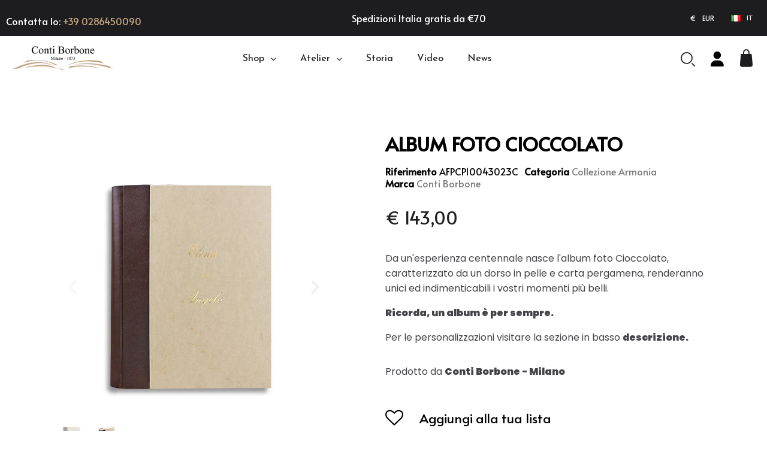

--- FILE ---
content_type: text/html; charset=utf-8
request_url: https://www.contiborbone.shop/it/collezione-armonia-album-foto-dorso-pelle-carta-pergamena-personalizzato/132-4429-album-foto-cioccolato-milano.html
body_size: 32679
content:
<!doctype html>
<html lang="it">
<head>
	
		
  <meta charset="utf-8">


  <meta http-equiv="x-ua-compatible" content="ie=edge">



  <title>Album foto Cioccolato - Conti Borbone - Album fotografico artigianale</title>
  
    
  
  <meta name="description" content="Da un&#039;esperienza centennale nasce l&#039;album foto Cioccolato, caratterizzato da un dorso in pelle e carta pergamena, renderà  indimenticabili i vostri momenti più belli.">
  <meta name="keywords" content="">
        <link rel="canonical" href="https://www.contiborbone.shop/it/collezione-armonia-album-foto-dorso-pelle-carta-pergamena-personalizzato/132-album-foto-cioccolato-milano.html">
    
          <link rel="alternate" href="https://www.contiborbone.shop/it/collezione-armonia-album-foto-dorso-pelle-carta-pergamena-personalizzato/132-album-foto-cioccolato-milano.html" hreflang="it">
          <link rel="alternate" href="https://www.contiborbone.shop/en/harmony-collection/132-photo-album-cioccolato-made-in-italy.html" hreflang="en-us">
          <link rel="alternate" href="https://www.contiborbone.shop/fr/collection-d-harmonie/132-album-photo-cioccolato.html" hreflang="fr-fr">
          <link rel="alternate" href="https://www.contiborbone.shop/es/coleccion-harmony/132-album-de-fotos-cioccolato.html" hreflang="es-es">
          <link rel="alternate" href="https://www.contiborbone.shop/de/kollektion-harmony/132-fotoalbum-cioccolato.html" hreflang="de-de">
          <link rel="alternate" href="https://www.contiborbone.shop/ar/-/132--.html" hreflang="ar-sa">
          <link rel="alternate" href="https://www.contiborbone.shop/tw/harmony-collection/132--.html" hreflang="zh-tw">
          <link rel="alternate" href="https://www.contiborbone.shop/zh/harmony-collection/132--cioccolato.html" hreflang="zh-cn">
      
  
  
    <script type="application/ld+json">
  {
    "@context": "https://schema.org",
    "@type": "Organization",
    "name" : "Conti Borbone",
    "url" : "https://www.contiborbone.shop/it/"
         ,"logo": {
        "@type": "ImageObject",
        "url":"https://www.contiborbone.shop/img/conti-borbone-logo-1555162818.jpg"
      }
      }
</script>

<script type="application/ld+json">
  {
    "@context": "https://schema.org",
    "@type": "WebPage",
    "isPartOf": {
      "@type": "WebSite",
      "url":  "https://www.contiborbone.shop/it/",
      "name": "Conti Borbone"
    },
    "name": "Album foto Cioccolato - Conti Borbone - Album fotografico artigianale",
    "url":  "https://www.contiborbone.shop/it/collezione-armonia-album-foto-dorso-pelle-carta-pergamena-personalizzato/132-4429-album-foto-cioccolato-milano.html"
  }
</script>


  <script type="application/ld+json">
    {
      "@context": "https://schema.org",
      "@type": "BreadcrumbList",
      "itemListElement": [
                  {
            "@type": "ListItem",
            "position": 1,
            "name": "Home",
            "item": "https://www.contiborbone.shop/it/"
          },                  {
            "@type": "ListItem",
            "position": 2,
            "name": "Shop",
            "item": "https://www.contiborbone.shop/it/11-shop-conti-borbone-milano"
          },                  {
            "@type": "ListItem",
            "position": 3,
            "name": "Album foto",
            "item": "https://www.contiborbone.shop/it/12-album-foto-conti-borbone"
          },                  {
            "@type": "ListItem",
            "position": 4,
            "name": "Collezione Armonia",
            "item": "https://www.contiborbone.shop/it/42-collezione-armonia-album-foto-dorso-pelle-carta-pergamena-personalizzato"
          },                  {
            "@type": "ListItem",
            "position": 5,
            "name": "Album foto Cioccolato",
            "item": "https://www.contiborbone.shop/it/collezione-armonia-album-foto-dorso-pelle-carta-pergamena-personalizzato/132-4429-album-foto-cioccolato-milano.html#/dimensione-h30x23_cm/stile_carattere-corsivo"
          }              ]
    }
  </script>
  
  
  
  
  
    
  

  
    <meta property="og:title" content="Album foto Cioccolato - Conti Borbone - Album fotografico artigianale" />
    <meta property="og:description" content="Da un&#039;esperienza centennale nasce l&#039;album foto Cioccolato, caratterizzato da un dorso in pelle e carta pergamena, renderà  indimenticabili i vostri momenti più belli." />
    <meta property="og:url" content="https://www.contiborbone.shop/it/collezione-armonia-album-foto-dorso-pelle-carta-pergamena-personalizzato/132-4429-album-foto-cioccolato-milano.html" />
    <meta property="og:site_name" content="Conti Borbone" />
        



  <meta name="viewport" content="width=device-width, initial-scale=1">



  <link rel="icon" type="image/vnd.microsoft.icon" href="https://www.contiborbone.shop/img/favicon.ico?1634048493">
  <link rel="shortcut icon" type="image/x-icon" href="https://www.contiborbone.shop/img/favicon.ico?1634048493">



  



  	

  <script type="text/javascript">
        var apple_pay_button_theme = "black";
        var apple_pay_button_type = "plain";
        var blockwishlistController = "https:\/\/www.contiborbone.shop\/it\/module\/blockwishlist\/action";
        var capture_method = "automatic";
        var express_checkout = "1";
        var get_client_secret = "https:\/\/www.contiborbone.shop\/it\/module\/stripe_official\/getClientSecret";
        var google_pay_button_theme = "black";
        var google_pay_button_type = "plain";
        var handle_order_action_url = "https:\/\/www.contiborbone.shop\/it\/module\/stripe_official\/handleOrderAction";
        var hiBlogSettings = {"secureKey":"91d51d26632a68f5811cc688dbdd2386","mainPageUrl":"https:\/\/www.contiborbone.shop\/it\/news","currentPage":"product","toc":false,"tocPosition":"inside","tocFixed":false};
        var isZeroDecimalCurrency = false;
        var pay_pal_button_theme = "black";
        var pay_pal_button_type = "paypal";
        var postcode = null;
        var prestashop = {"cart":{"products":[],"totals":{"total":{"type":"total","label":"Totale","amount":0,"value":"\u20ac\u00a00,00"},"total_including_tax":{"type":"total","label":"Totale (tasse incl.)","amount":0,"value":"\u20ac\u00a00,00"},"total_excluding_tax":{"type":"total","label":"Totale (tasse escl.)","amount":0,"value":"\u20ac\u00a00,00"}},"subtotals":{"products":{"type":"products","label":"Totale parziale","amount":0,"value":"\u20ac\u00a00,00"},"discounts":null,"shipping":{"type":"shipping","label":"Spedizione","amount":0,"value":""},"tax":{"type":"tax","label":"Iva inclusa","amount":0,"value":"\u20ac\u00a00,00"}},"products_count":0,"summary_string":"0 articoli","vouchers":{"allowed":1,"added":[]},"discounts":[],"minimalPurchase":0,"minimalPurchaseRequired":""},"currency":{"id":2,"name":"Euro","iso_code":"EUR","iso_code_num":"000","sign":"\u20ac"},"customer":{"lastname":null,"firstname":null,"email":null,"birthday":null,"newsletter":null,"newsletter_date_add":null,"optin":null,"website":null,"company":null,"siret":null,"ape":null,"is_logged":false,"gender":{"type":null,"name":null},"addresses":[]},"country":{"id_zone":"2","id_currency":"0","call_prefix":"1","iso_code":"US","active":"1","contains_states":"1","need_identification_number":"0","need_zip_code":"1","zip_code_format":"NNNNN","display_tax_label":"0","name":{"2":"Stati Uniti","3":"United States","4":"\u00c9tats-Unis","5":"Estados Unidos","6":"Vereinigte Staaten","7":"\u0627\u0644\u0648\u0644\u0627\u064a\u0627\u062a \u0627\u0644\u0645\u062a\u062d\u062f\u0629","8":"\u7f8e\u56fd","9":"\u7f8e\u56fd"},"id":21},"language":{"name":"Italiano (Italian)","iso_code":"it","locale":"it-IT","language_code":"it","active":"1","is_rtl":"0","date_format_lite":"d\/m\/Y","date_format_full":"d\/m\/Y H:i:s","id":2},"page":{"title":"","canonical":"https:\/\/www.contiborbone.shop\/it\/collezione-armonia-album-foto-dorso-pelle-carta-pergamena-personalizzato\/132-album-foto-cioccolato-milano.html","meta":{"title":"Album foto Cioccolato - Conti Borbone - Album fotografico artigianale","description":"Da un'esperienza centennale nasce l'album foto Cioccolato, caratterizzato da un dorso in pelle e carta pergamena, render\u00e0  indimenticabili i vostri momenti pi\u00f9 belli.","keywords":"","robots":"index"},"page_name":"product","body_classes":{"lang-it":true,"lang-rtl":false,"country-US":true,"currency-EUR":true,"layout-full-width":true,"page-product":true,"tax-display-disabled":true,"page-customer-account":false,"product-id-132":true,"product-Album foto Cioccolato":true,"product-id-category-42":true,"product-id-manufacturer-2":true,"product-id-supplier-0":true,"product-available-for-order":true,"product-customizable":true},"admin_notifications":[],"password-policy":{"feedbacks":{"0":"Molto debole","1":"Debole","2":"Media","3":"Forte","4":"Molto forte","Straight rows of keys are easy to guess":"I tasti consecutivi sono facili da indovinare","Short keyboard patterns are easy to guess":"Gli schemi brevi sulla tastiera sono facili da indovinare","Use a longer keyboard pattern with more turns":"Utilizza uno schema pi\u00f9 lungo sulla tastiera con pi\u00f9 variazioni","Repeats like \"aaa\" are easy to guess":"Le ripetizioni come \u201caaa\u201d sono facili da indovinare","Repeats like \"abcabcabc\" are only slightly harder to guess than \"abc\"":"Le ripetizioni come \u201cabcabcabc\u201d sono solo leggermente pi\u00f9 difficili da indovinare rispetto ad \u201cabc\u201d","Sequences like abc or 6543 are easy to guess":"Le sequenze come \"abc\" o 6543 sono facili da indovinare","Recent years are easy to guess":"Gli anni recenti sono facili da indovinare","Dates are often easy to guess":"Le date sono spesso facili da indovinare","This is a top-10 common password":"Questa \u00e8 una delle 10 password pi\u00f9 comuni","This is a top-100 common password":"Questa \u00e8 una delle 100 password pi\u00f9 comuni","This is a very common password":"Questa password \u00e8 molto comune","This is similar to a commonly used password":"Questa password \u00e8 simile a un\u2019altra comunemente utilizzata","A word by itself is easy to guess":"Una parola di per s\u00e9 \u00e8 facile da indovinare","Names and surnames by themselves are easy to guess":"Nomi e cognomi sono di per s\u00e9 facili da indovinare","Common names and surnames are easy to guess":"Nomi e cognomi comuni sono facili da indovinare","Use a few words, avoid common phrases":"Utilizza diverse parole, evita le frasi comuni","No need for symbols, digits, or uppercase letters":"Nessun bisogno di simboli, cifre o lettere maiuscole","Avoid repeated words and characters":"Evita parole e caratteri ripetuti","Avoid sequences":"Evita le sequenze","Avoid recent years":"Evita gli anni recenti","Avoid years that are associated with you":"Evita gli anni associati a te","Avoid dates and years that are associated with you":"Evita date e anni associati a te","Capitalization doesn't help very much":"Le maiuscole non sono molto efficaci","All-uppercase is almost as easy to guess as all-lowercase":"Tutto maiuscolo \u00e8 quasi altrettanto facile da indovinare di tutto minuscolo","Reversed words aren't much harder to guess":"Le parole al contrario non sono molto pi\u00f9 difficili da indovinare","Predictable substitutions like '@' instead of 'a' don't help very much":"Sostituzioni prevedibili come \"@\" invece di \"a\" non sono molto efficaci","Add another word or two. Uncommon words are better.":"Aggiungi una o due parole in pi\u00f9. Le parole insolite sono pi\u00f9 sicure."}}},"shop":{"name":"Conti Borbone","logo":"https:\/\/www.contiborbone.shop\/img\/conti-borbone-logo-1555162818.jpg","stores_icon":"https:\/\/www.contiborbone.shop\/img\/logo_stores.png","favicon":"https:\/\/www.contiborbone.shop\/img\/favicon.ico"},"core_js_public_path":"\/themes\/","urls":{"base_url":"https:\/\/www.contiborbone.shop\/","current_url":"https:\/\/www.contiborbone.shop\/it\/collezione-armonia-album-foto-dorso-pelle-carta-pergamena-personalizzato\/132-4429-album-foto-cioccolato-milano.html","shop_domain_url":"https:\/\/www.contiborbone.shop","img_ps_url":"https:\/\/www.contiborbone.shop\/img\/","img_cat_url":"https:\/\/www.contiborbone.shop\/img\/c\/","img_lang_url":"https:\/\/www.contiborbone.shop\/img\/l\/","img_prod_url":"https:\/\/www.contiborbone.shop\/img\/p\/","img_manu_url":"https:\/\/www.contiborbone.shop\/img\/m\/","img_sup_url":"https:\/\/www.contiborbone.shop\/img\/su\/","img_ship_url":"https:\/\/www.contiborbone.shop\/img\/s\/","img_store_url":"https:\/\/www.contiborbone.shop\/img\/st\/","img_col_url":"https:\/\/www.contiborbone.shop\/img\/co\/","img_url":"https:\/\/www.contiborbone.shop\/themes\/classic\/assets\/img\/","css_url":"https:\/\/www.contiborbone.shop\/themes\/classic\/assets\/css\/","js_url":"https:\/\/www.contiborbone.shop\/themes\/classic\/assets\/js\/","pic_url":"https:\/\/www.contiborbone.shop\/upload\/","theme_assets":"https:\/\/www.contiborbone.shop\/themes\/classic\/assets\/","theme_dir":"https:\/\/www.contiborbone.shop\/themes\/classic\/","pages":{"address":"https:\/\/www.contiborbone.shop\/it\/indirizzo","addresses":"https:\/\/www.contiborbone.shop\/it\/indirizzi","authentication":"https:\/\/www.contiborbone.shop\/it\/login","manufacturer":"https:\/\/www.contiborbone.shop\/it\/brands","cart":"https:\/\/www.contiborbone.shop\/it\/carrello","category":"https:\/\/www.contiborbone.shop\/it\/index.php?controller=category","cms":"https:\/\/www.contiborbone.shop\/it\/index.php?controller=cms","contact":"https:\/\/www.contiborbone.shop\/it\/contattaci","discount":"https:\/\/www.contiborbone.shop\/it\/buoni-sconto","guest_tracking":"https:\/\/www.contiborbone.shop\/it\/tracciatura-ospite","history":"https:\/\/www.contiborbone.shop\/it\/cronologia-ordini","identity":"https:\/\/www.contiborbone.shop\/it\/dati-personali","index":"https:\/\/www.contiborbone.shop\/it\/","my_account":"https:\/\/www.contiborbone.shop\/it\/account","order_confirmation":"https:\/\/www.contiborbone.shop\/it\/conferma-ordine","order_detail":"https:\/\/www.contiborbone.shop\/it\/index.php?controller=order-detail","order_follow":"https:\/\/www.contiborbone.shop\/it\/segui-ordine","order":"https:\/\/www.contiborbone.shop\/it\/ordine","order_return":"https:\/\/www.contiborbone.shop\/it\/index.php?controller=order-return","order_slip":"https:\/\/www.contiborbone.shop\/it\/buono-ordine","pagenotfound":"https:\/\/www.contiborbone.shop\/it\/pagina-non-trovata","password":"https:\/\/www.contiborbone.shop\/it\/recupero-password","pdf_invoice":"https:\/\/www.contiborbone.shop\/it\/index.php?controller=pdf-invoice","pdf_order_return":"https:\/\/www.contiborbone.shop\/it\/index.php?controller=pdf-order-return","pdf_order_slip":"https:\/\/www.contiborbone.shop\/it\/index.php?controller=pdf-order-slip","prices_drop":"https:\/\/www.contiborbone.shop\/it\/offerte","product":"https:\/\/www.contiborbone.shop\/it\/index.php?controller=product","registration":"https:\/\/www.contiborbone.shop\/it\/index.php?controller=registration","search":"https:\/\/www.contiborbone.shop\/it\/ricerca","sitemap":"https:\/\/www.contiborbone.shop\/it\/Mappa del sito","stores":"https:\/\/www.contiborbone.shop\/it\/negozi","supplier":"https:\/\/www.contiborbone.shop\/it\/fornitori","new_products":"https:\/\/www.contiborbone.shop\/it\/nuovi-prodotti","brands":"https:\/\/www.contiborbone.shop\/it\/brands","register":"https:\/\/www.contiborbone.shop\/it\/index.php?controller=registration","order_login":"https:\/\/www.contiborbone.shop\/it\/ordine?login=1"},"alternative_langs":{"it":"https:\/\/www.contiborbone.shop\/it\/collezione-armonia-album-foto-dorso-pelle-carta-pergamena-personalizzato\/132-album-foto-cioccolato-milano.html","en-us":"https:\/\/www.contiborbone.shop\/en\/harmony-collection\/132-photo-album-cioccolato-made-in-italy.html","fr-fr":"https:\/\/www.contiborbone.shop\/fr\/collection-d-harmonie\/132-album-photo-cioccolato.html","es-es":"https:\/\/www.contiborbone.shop\/es\/coleccion-harmony\/132-album-de-fotos-cioccolato.html","de-de":"https:\/\/www.contiborbone.shop\/de\/kollektion-harmony\/132-fotoalbum-cioccolato.html","ar-sa":"https:\/\/www.contiborbone.shop\/ar\/-\/132--.html","zh-tw":"https:\/\/www.contiborbone.shop\/tw\/harmony-collection\/132--.html","zh-cn":"https:\/\/www.contiborbone.shop\/zh\/harmony-collection\/132--cioccolato.html"},"actions":{"logout":"https:\/\/www.contiborbone.shop\/it\/?mylogout="},"no_picture_image":{"bySize":{"small_default":{"url":"https:\/\/www.contiborbone.shop\/img\/p\/it-default-small_default.jpg","width":98,"height":98},"cart_default":{"url":"https:\/\/www.contiborbone.shop\/img\/p\/it-default-cart_default.jpg","width":125,"height":125},"home_default":{"url":"https:\/\/www.contiborbone.shop\/img\/p\/it-default-home_default.jpg","width":250,"height":250},"medium_default":{"url":"https:\/\/www.contiborbone.shop\/img\/p\/it-default-medium_default.jpg","width":452,"height":452},"large_default":{"url":"https:\/\/www.contiborbone.shop\/img\/p\/it-default-large_default.jpg","width":800,"height":800}},"small":{"url":"https:\/\/www.contiborbone.shop\/img\/p\/it-default-small_default.jpg","width":98,"height":98},"medium":{"url":"https:\/\/www.contiborbone.shop\/img\/p\/it-default-home_default.jpg","width":250,"height":250},"large":{"url":"https:\/\/www.contiborbone.shop\/img\/p\/it-default-large_default.jpg","width":800,"height":800},"legend":""}},"configuration":{"display_taxes_label":false,"display_prices_tax_incl":true,"is_catalog":false,"show_prices":true,"opt_in":{"partner":false},"quantity_discount":{"type":"discount","label":"Sconto unit\u00e0"},"voucher_enabled":1,"return_enabled":1},"field_required":[],"breadcrumb":{"links":[{"title":"Home","url":"https:\/\/www.contiborbone.shop\/it\/"},{"title":"Shop","url":"https:\/\/www.contiborbone.shop\/it\/11-shop-conti-borbone-milano"},{"title":"Album foto","url":"https:\/\/www.contiborbone.shop\/it\/12-album-foto-conti-borbone"},{"title":"Collezione Armonia","url":"https:\/\/www.contiborbone.shop\/it\/42-collezione-armonia-album-foto-dorso-pelle-carta-pergamena-personalizzato"},{"title":"Album foto Cioccolato","url":"https:\/\/www.contiborbone.shop\/it\/collezione-armonia-album-foto-dorso-pelle-carta-pergamena-personalizzato\/132-4429-album-foto-cioccolato-milano.html#\/dimensione-h30x23_cm\/stile_carattere-corsivo"}],"count":5},"link":{"protocol_link":"https:\/\/","protocol_content":"https:\/\/"},"time":1769119588,"static_token":"602e4c36f6badeebb9a4bcd6d8029129","token":"9836622bec27f5e9adcfb6dfaac2b37d","debug":false};
        var productsAlreadyTagged = [];
        var psemailsubscription_subscription = "https:\/\/www.contiborbone.shop\/it\/module\/ps_emailsubscription\/subscription";
        var psr_icon_color = "#0A0909";
        var removeFromWishlistUrl = "https:\/\/www.contiborbone.shop\/it\/module\/blockwishlist\/action?action=deleteProductFromWishlist";
        var save_payment_method = "off";
        var stripe_address = {"id":null,"id_shop_list":[],"force_id":false,"id_customer":null,"id_manufacturer":null,"id_supplier":null,"id_warehouse":null,"id_country":null,"id_state":null,"country":null,"alias":null,"company":null,"lastname":null,"firstname":null,"address1":null,"address2":null,"postcode":null,"city":null,"other":null,"phone":null,"phone_mobile":null,"vat_number":null,"dni":null,"date_add":null,"date_upd":null,"deleted":false};
        var stripe_address_country_code = false;
        var stripe_amount = 0;
        var stripe_calculate_shipping = "https:\/\/www.contiborbone.shop\/it\/module\/stripe_official\/calculateShipping";
        var stripe_create_elements = "https:\/\/www.contiborbone.shop\/it\/module\/stripe_official\/createElements";
        var stripe_create_intent = "https:\/\/www.contiborbone.shop\/it\/module\/stripe_official\/createIntent";
        var stripe_css = "{\"base\": {\"iconColor\": \"#666ee8\",\"color\": \"#31325f\",\"fontWeight\": 400,\"fontFamily\": \"-apple-system, BlinkMacSystemFont, Segoe UI, Roboto, Oxygen-Sans, Ubuntu, Cantarell, Helvetica Neue, sans-serif\",\"fontSmoothing\": \"antialiased\",\"fontSize\": \"15px\",\"::placeholder\": { \"color\": \"#aab7c4\" },\":-webkit-autofill\": { \"color\": \"#666ee8\" }}}";
        var stripe_currency = "eur";
        var stripe_email = null;
        var stripe_express_amount = 14300;
        var stripe_express_cart_id = null;
        var stripe_express_currency_iso = "eur";
        var stripe_express_customer_model = {"email":null,"name":"","firstname":null,"lastname":null,"id":null,"address":{"city":null,"countryIso":null,"street":null,"zipCode":null,"state":null}};
        var stripe_express_phone = null;
        var stripe_express_product_id = 132;
        var stripe_express_return_url = "https:\/\/www.contiborbone.shop\/it\/module\/stripe_official\/orderConfirmationReturn?";
        var stripe_fullname = " ";
        var stripe_layout = "tabs";
        var stripe_locale = "it";
        var stripe_locations = ["product","cart"];
        var stripe_log_js_error = "https:\/\/www.contiborbone.shop\/it\/module\/stripe_official\/logJsError";
        var stripe_merchant_country_code = "IT";
        var stripe_message = {"processing":"Processing\u2026","accept_cgv":"Please accept the CGV","redirecting":"Redirecting\u2026"};
        var stripe_module_dir = "\/modules\/stripe_official";
        var stripe_order_confirm = "https:\/\/www.contiborbone.shop\/it\/module\/stripe_official\/orderConfirmationReturn";
        var stripe_order_flow = "1";
        var stripe_payment_elements_enabled = "1";
        var stripe_pk = "pk_live_dRpPnPANfvFM5kNXiP68ppS9";
        var stripe_position = "top";
        var stripe_product_out_of_stock = 2;
        var stripe_ps_version = "";
        var stripe_theme = "flat";
        var use_new_ps_translation = true;
        var wishlistAddProductToCartUrl = "https:\/\/www.contiborbone.shop\/it\/module\/blockwishlist\/action?action=addProductToCart";
        var wishlistUrl = "https:\/\/www.contiborbone.shop\/it\/module\/blockwishlist\/view";
      </script>
		<link rel="stylesheet" href="https://fonts.googleapis.com/css?family=Alata:100,100italic,200,200italic,300,300italic,400,400italic,500,500italic,600,600italic,700,700italic,800,800italic,900,900italic%7CPoppins:100,100italic,200,200italic,300,300italic,400,400italic,500,500italic,600,600italic,700,700italic,800,800italic,900,900italic%7CLato:100,100italic,200,200italic,300,300italic,400,400italic,500,500italic,600,600italic,700,700italic,800,800italic,900,900italic%7CJosefin+Sans:100,100italic,200,200italic,300,300italic,400,400italic,500,500italic,600,600italic,700,700italic,800,800italic,900,900italic%7CLexend+Deca:100,100italic,200,200italic,300,300italic,400,400italic,500,500italic,600,600italic,700,700italic,800,800italic,900,900italic%7CCardo:100,100italic,200,200italic,300,300italic,400,400italic,500,500italic,600,600italic,700,700italic,800,800italic,900,900italic&amp;display=swap" media="all">
		<link rel="stylesheet" href="https://www.contiborbone.shop/themes/classic/assets/cache/theme-a0fe55495.css" media="all" data-ccc="theme-main front-css ps_socialfollow_icons modules-searchbar swiper elementor-frontend widget-product-images widget-product widget-product-meta widget-form widget-product-variants widget-product-customization widget-product-quantity widget-social-icons widget-image-carousel widget-product-box widget-nav-menu widget-ajax-search widget-shopping-cart widget-alert widget-divider widget-icon-list widget-email-subscription elementor-animations ce-icons ce-kit-2 elementor-post-4170201 elementor-post-2170201 elementor-post-3170201 google-fonts-1 elementor-icons-ce-icons elementor-icons-fa-brands elementor-icons-fa-solid elementor-icons-fa-regular 3a16c5aa4fffea543079c8658fe0ef2dde1511e6 8f26c793f92a59c4ff36169b4eb41573eead9b30 f9bf55f1f4537764be0bf3b4e36b260a27723160 fc1a311815d11933c3bc02509a4499bad7d3e02a 4416b26388d009207153c758d303ff01bdd0e62c b3a4da185c7fd57907ebe482392e0305fc0552ba 949aa975328e60b8207d8bacf9614625582620b8 da2e15d4a27932b8dbb93cd63ba409bbc7b9a214 5a802e98590636b843d24bc79702cde1f912b728 dc3d831877cac9f762a6c3aac40a4a5ea93a5518 21be549ac2b01349d8fc551b35c9cdcb2a099136 jquery-ui jquery-ui-theme blockwishlistController fancybox/jquery.fancybox.css">
	
	
	<script src="https://js.stripe.com/v3/" ></script>


	<script>
			var ceFrontendConfig = {"environmentMode":{"edit":false,"isScriptDebug":false},"is_rtl":false,"breakpoints":{"xs":0,"sm":480,"md":768,"lg":1025,"xl":1440,"xxl":1600},"responsive":{"hasCustomBreakpoints":false},"version":"2.14.0","urls":{"assets":"\/\/www.contiborbone.shop\/modules\/creativeelements\/views\/"},"i18n":{"close":"Chiudi","zoom":"Zoom","fullscreen":"Schermo intero","prevSlideMessage":"Precedente","nextSlideMessage":"Successivo","paginationBulletMessage":"Vai a {{index}}"},"productQuickView":6,"settings":{"page":[],"general":{"elementor_global_image_lightbox":"1","elementor_lightbox_enable_counter":"yes","elementor_lightbox_enable_fullscreen":"yes","elementor_lightbox_enable_zoom":"yes","elementor_lightbox_title_src":"title","elementor_lightbox_description_src":"caption"},"editorPreferences":[]},"post":{"id":"132030201","title":"Album%20foto%20Cioccolato","excerpt":""}};
		</script>
        <link rel="preload" href="/modules/creativeelements/views/lib/ceicons/fonts/ceicons.woff2?8goggd" as="font" type="font/woff2" crossorigin>
        


    
    <!-- Google Tag Manager -->
    <script>(function(w,d,s,l,i){w[l]=w[l]||[];w[l].push({'gtm.start':
    new Date().getTime(),event:'gtm.js'});var f=d.getElementsByTagName(s)[0],
    j=d.createElement(s),dl=l!='dataLayer'?'&l='+l:'';j.async=true;j.src=
    'https://www.googletagmanager.com/gtm.js?id='+i+dl;f.parentNode.insertBefore(j,f);
    })(window,document,'script','dataLayer','GTM-W4KGPQ3');</script>
    <!-- End Google Tag Manager -->
    
<script async src="https://www.googletagmanager.com/gtag/js?id=G-0DDBEQBHL9"></script>
<script>
  window.dataLayer = window.dataLayer || [];
  function gtag(){dataLayer.push(arguments);}
  gtag('js', new Date());
  gtag(
    'config',
    'G-0DDBEQBHL9',
    {
      'debug_mode':false
                      }
  );
</script>

<script type="text/javascript" data-keepinline="true">
    var trustpilot_script_url = 'https://invitejs.trustpilot.com/tp.min.js';
    var trustpilot_key = 'KdrbEVOFC7H7lHDn';
    var trustpilot_widget_script_url = '//widget.trustpilot.com/bootstrap/v5/tp.widget.bootstrap.min.js';
    var trustpilot_integration_app_url = 'https://ecommscript-integrationapp.trustpilot.com';
    var trustpilot_preview_css_url = '//ecommplugins-scripts.trustpilot.com/v2.1/css/preview.min.css';
    var trustpilot_preview_script_url = '//ecommplugins-scripts.trustpilot.com/v2.1/js/preview.min.js';
    var trustpilot_ajax_url = 'https://www.contiborbone.shop/it/module/trustpilot/trustpilotajax';
    var user_id = '0';
    var trustpilot_trustbox_settings = {"trustboxes":[],"activeTrustbox":0,"pageUrls":{"landing":"https:\/\/www.contiborbone.shop\/it\/","category":"https:\/\/www.contiborbone.shop\/it\/11-shop-conti-borbone-milano","product":"https:\/\/www.contiborbone.shop\/it\/album-foto-in-carta-marmorizzata-conti-borbone\/29-323-album-foto-sonia-conti-borbone.html#\/dimensione_album_foto-h23x18_cm","ahr0chm6ly9jb250awjvcmjvbmuuc2hvcc9lbg==":"https:\/\/contiborbone.shop\/en","ahr0chm6ly9jb250awjvcmjvbmuuc2hvcc9pda==":"https:\/\/contiborbone.shop\/it","ahr0chm6ly93d3cuy29udglib3jib25llnnob3avzniv":"https:\/\/www.contiborbone.shop\/fr\/"}};
</script>
<script type="text/javascript" src="/modules/trustpilot/views/js/tp_register.min.js"></script>
<script type="text/javascript" src="/modules/trustpilot/views/js/tp_trustbox.min.js"></script>
<script type="text/javascript" src="/modules/trustpilot/views/js/tp_preview.min.js"></script>
<script type="text/javascript">
    
        var psv = 8.2;
        var blog_secure_key = '91d51d26632a68f5811cc688dbdd2386';
        var blog_front_controller_url = 'https://www.contiborbone.shop/it/news';
    
</script>






	
			<script type="application/ld+json">
{
	"@context": "https://schema.org/",
	"@type": "Product",
	"name": "Album foto Cioccolato",
	"description": "Da un&#039;esperienza centennale nasce l&#039;album foto Cioccolato, caratterizzato da un dorso in pelle e carta pergamena, renderà  indimenticabili i vostri momenti più belli.",
	"category": "Collezione Armonia",
	"image" :"https://www.contiborbone.shop/6661-home_default/album-foto-cioccolato-milano.jpg",
	"sku": "AFPCP1004",
	"mpn": "CBAFPCP1004",
	"brand": {
		"@type": "Brand",
		"name": "Conti Borbone"
	},
	"weight": {
			"@context": "https://schema.org",
			"@type": "QuantitativeValue",
			"value": "1.100000",
			"unitCode": "Kg"
	},
	"offers": {
		"@type": "Offer",
		"priceCurrency": "EUR",
		"name": "Album foto Cioccolato",
		"price": "143",
		"url": "https://www.contiborbone.shop/it/collezione-armonia-album-foto-dorso-pelle-carta-pergamena-personalizzato/132-4429-album-foto-cioccolato-milano.html#/1-dimensione-h30x23_cm/45-stile_carattere-corsivo",
		"priceValidUntil": "2026-02-06",
			"image": ["https://www.contiborbone.shop/6661-large_default/album-foto-cioccolato-milano.jpg","https://www.contiborbone.shop/6662-large_default/album-foto-cioccolato-milano.jpg"],
			"sku": "AFPCP1004",
		"mpn": "CBAFPCP1004",
				"availability": "https://schema.org/InStock",
		"seller": {
			"@type": "Organization",
			"name": "Conti Borbone"
		}
	},
	"url": "https://www.contiborbone.shop/it/collezione-armonia-album-foto-dorso-pelle-carta-pergamena-personalizzato/132-4429-album-foto-cioccolato-milano.html#/1-dimensione-h30x23_cm/45-stile_carattere-corsivo"
}
</script>	
	<meta property="og:type" content="product">
				<meta property="og:image" content="https://www.contiborbone.shop/6661-large_default/album-foto-cioccolato-milano.jpg">
				<meta property="product:pretax_price:amount" content="143">
		<meta property="product:pretax_price:currency" content="EUR">
		<meta property="product:price:amount" content="143">
		<meta property="product:price:currency" content="EUR">
				<meta property="product:weight:value" content="1.100000">
		<meta property="product:weight:units" content="Kg">
		
</head>
<body id="product" class="lang-it country-us currency-eur page-product tax-display-disabled product-id-132 product-album-foto-cioccolato product-id-category-42 product-id-manufacturer-2 product-id-supplier-0 product-available-for-order product-customizable ce-kit-2 elementor-page elementor-page-132030201 ce-theme ce-theme-4 layout-header-footer">
	
		
	
	<main>
		
					
		<header id="header" class="header">
			
					        <div data-elementor-type="header" data-elementor-id="2170201" class="elementor elementor-2170201">
            <div class="elementor-section-wrap">
                        <section class="elementor-element elementor-element-ce3c898 elementor-section-full_width elementor-hidden-desktop elementor-hidden-tablet elementor-hidden-phone elementor-section-height-default elementor-section-height-default elementor-section elementor-top-section" data-id="ce3c898" data-element_type="section" data-settings="{&quot;background_background&quot;:&quot;classic&quot;}">
                            <div class="elementor-container elementor-column-gap-default">
                            <div class="elementor-row">
                <div class="elementor-element elementor-element-07507d5 elementor-column elementor-col-100 elementor-top-column" data-id="07507d5" data-element_type="column">
            <div class="elementor-column-wrap elementor-element-populated">
                <div class="elementor-widget-wrap">
                <div class="elementor-element elementor-element-b0991af elementor-widget elementor-widget-text-editor" data-id="b0991af" data-element_type="widget" data-widget_type="text-editor.default">
        <div class="elementor-widget-container"><p><span style="color: #ffffff;"><a href="https://www.contiborbone.shop/it/content/19-estate-2023?preview=true&amp;id_employee=1&amp;adtoken=7385b0a85ce98098443d256bde514a93&amp;preview_id=19070201" target="_blank" rel="noopener" style="color: #ffffff;">Chiusura</a></span><span style="color: #ffffff;"><a href="https://www.contiborbone.shop/it/content/19-estate-2023?preview=true&amp;id_employee=1&amp;adtoken=7385b0a85ce98098443d256bde514a93&amp;preview_id=19070201" target="_blank" rel="noopener" style="color: #ffffff;"> estiva 2-31 Agosto - Buone vacanze</a></span></p></div>        </div>
                        </div>
            </div>
        </div>
                        </div>
            </div>
        </section>
                <section class="elementor-element elementor-element-2a5ef40a elementor-section-content-middle elementor-section-boxed elementor-section-height-default elementor-section-height-default elementor-section elementor-top-section" data-id="2a5ef40a" data-element_type="section" data-settings="{&quot;background_background&quot;:&quot;classic&quot;}">
                            <div class="elementor-container elementor-column-gap-default">
                            <div class="elementor-row">
                <div class="elementor-element elementor-element-7a6b6849 elementor-column elementor-col-33 elementor-top-column" data-id="7a6b6849" data-element_type="column" data-settings="{&quot;background_background&quot;:&quot;classic&quot;}">
            <div class="elementor-column-wrap elementor-element-populated">
                <div class="elementor-widget-wrap">
                <div class="elementor-element elementor-element-5ee9f22 elementor-widget__width-initial elementor-widget-mobile__width-inherit elementor-widget elementor-widget-text-editor" data-id="5ee9f22" data-element_type="widget" data-widget_type="text-editor.default">
        <div class="elementor-widget-container"><p>Contatta lo: <span style="color: #c8a984;"><a href="tel://+390286450090" style="color: #c8a984;">+39 0286450090</a></span></p></div>        </div>
                        </div>
            </div>
        </div>
                <div class="elementor-element elementor-element-19448f71 elementor-column elementor-col-33 elementor-top-column" data-id="19448f71" data-element_type="column">
            <div class="elementor-column-wrap elementor-element-populated">
                <div class="elementor-widget-wrap">
                <div class="elementor-element elementor-element-192dcb2 elementor-widget elementor-widget-text-editor" data-id="192dcb2" data-element_type="widget" data-widget_type="text-editor.default">
        <div class="elementor-widget-container"><p><span>Spedizioni Italia gratis da €70</span></p></div>        </div>
                        </div>
            </div>
        </div>
                <div class="elementor-element elementor-element-bc96ad7 ce-valign-center elementor-column elementor-col-33 elementor-top-column" data-id="bc96ad7" data-element_type="column">
            <div class="elementor-column-wrap elementor-element-populated">
                <div class="elementor-widget-wrap">
                <div class="elementor-element elementor-element-f3ce465 elementor-widget__width-auto elementor-widget-mobile__width-initial elementor-widget elementor-widget-currency-selector elementor-widget-nav-menu" data-id="f3ce465" data-element_type="widget" data-settings="{&quot;submenu_icon&quot;:{&quot;value&quot;:&quot;&quot;,&quot;library&quot;:&quot;&quot;},&quot;layout&quot;:&quot;horizontal&quot;,&quot;show_submenu_on&quot;:&quot;hover&quot;}" data-widget_type="currency-selector.default">
        <div class="elementor-widget-container">        <nav class="elementor-currencies elementor-nav--main elementor-nav__container elementor-nav--layout-horizontal e--pointer-underline e--animation-fade" aria-label="Selettore di valuta">        <ul class="elementor-nav" id="selector-f3ce465" role="none">
                    <li class="menu-item menu-item-type-currency menu-item-currency-2 menu-item-has-children">
                <a class="elementor-item" href="javascript:;">
                                    <span class="elementor-currencies__symbol">€</span>
                                                    <span class="elementor-currencies__code">EUR</span>
                                                                </a>
                        <ul class="sub-menu elementor-nav--dropdown">
                    <li class="menu-item menu-item-type-currency menu-item-currency-5">
                <a class="elementor-sub-item" href="/it/collezione-armonia-album-foto-dorso-pelle-carta-pergamena-personalizzato/132-4429-album-foto-cioccolato-milano.html?SubmitCurrency=1&amp;id_currency=5">
                                    <span class="elementor-currencies__symbol">¥</span>
                                                    <span class="elementor-currencies__code">CNY</span>
                                                                </a>
                            </li>
                    <li class="menu-item menu-item-type-currency menu-item-currency-2 current-menu-item">
                <a class="elementor-sub-item elementor-item-active" href="/it/collezione-armonia-album-foto-dorso-pelle-carta-pergamena-personalizzato/132-4429-album-foto-cioccolato-milano.html?SubmitCurrency=1&amp;id_currency=2">
                                    <span class="elementor-currencies__symbol">€</span>
                                                    <span class="elementor-currencies__code">EUR</span>
                                                                </a>
                            </li>
                    <li class="menu-item menu-item-type-currency menu-item-currency-3">
                <a class="elementor-sub-item" href="/it/collezione-armonia-album-foto-dorso-pelle-carta-pergamena-personalizzato/132-4429-album-foto-cioccolato-milano.html?SubmitCurrency=1&amp;id_currency=3">
                                    <span class="elementor-currencies__symbol">£</span>
                                                    <span class="elementor-currencies__code">GBP</span>
                                                                </a>
                            </li>
                    <li class="menu-item menu-item-type-currency menu-item-currency-1">
                <a class="elementor-sub-item" href="/it/collezione-armonia-album-foto-dorso-pelle-carta-pergamena-personalizzato/132-4429-album-foto-cioccolato-milano.html?SubmitCurrency=1&amp;id_currency=1">
                                    <span class="elementor-currencies__symbol">$</span>
                                                    <span class="elementor-currencies__code">USD</span>
                                                                </a>
                            </li>
                </ul>
                    </li>
                </ul>
        </nav>
        </div>        </div>
                <div class="elementor-element elementor-element-346b938b elementor-widget__width-auto elementor-widget elementor-widget-language-selector elementor-widget-nav-menu" data-id="346b938b" data-element_type="widget" data-settings="{&quot;submenu_icon&quot;:{&quot;value&quot;:&quot;&quot;,&quot;library&quot;:&quot;&quot;},&quot;layout&quot;:&quot;horizontal&quot;,&quot;show_submenu_on&quot;:&quot;hover&quot;}" data-widget_type="language-selector.default">
        <div class="elementor-widget-container">        <nav class="elementor-langs elementor-nav--main elementor-nav__container elementor-nav--layout-horizontal e--pointer-background e--animation-fade" aria-label="Selettore della lingua">        <ul class="elementor-nav" id="selector-346b938b" role="none">
                    <li class="menu-item menu-item-type-lang menu-item-lang-2 menu-item-has-children">
                <a class="elementor-item" href="javascript:;">
                                    <img class="elementor-langs__flag" src="/img/l/2.jpg" alt="Italiano" width="16" height="11">
                                                    <span class="elementor-langs__code">it</span>
                                                                </a>
                        <ul class="sub-menu elementor-nav--dropdown">
                    <li class="menu-item menu-item-type-lang menu-item-lang-2 current-menu-item">
                <a class="elementor-sub-item elementor-item-active" href="https://www.contiborbone.shop/it/collezione-armonia-album-foto-dorso-pelle-carta-pergamena-personalizzato/132-album-foto-cioccolato-milano.html">
                                    <img class="elementor-langs__flag" src="/img/l/2.jpg" alt="Italiano" width="16" height="11">
                                                    <span class="elementor-langs__code">it</span>
                                                                </a>
                            </li>
                    <li class="menu-item menu-item-type-lang menu-item-lang-3">
                <a class="elementor-sub-item" href="https://www.contiborbone.shop/en/harmony-collection/132-photo-album-cioccolato-made-in-italy.html">
                                    <img class="elementor-langs__flag" src="/img/l/3.jpg" alt="English" width="16" height="11">
                                                    <span class="elementor-langs__code">en</span>
                                                                </a>
                            </li>
                    <li class="menu-item menu-item-type-lang menu-item-lang-4">
                <a class="elementor-sub-item" href="https://www.contiborbone.shop/fr/collection-d-harmonie/132-album-photo-cioccolato.html">
                                    <img class="elementor-langs__flag" src="/img/l/4.jpg" alt="Français" width="16" height="11">
                                                    <span class="elementor-langs__code">fr</span>
                                                                </a>
                            </li>
                    <li class="menu-item menu-item-type-lang menu-item-lang-5">
                <a class="elementor-sub-item" href="https://www.contiborbone.shop/es/coleccion-harmony/132-album-de-fotos-cioccolato.html">
                                    <img class="elementor-langs__flag" src="/img/l/5.jpg" alt="Español" width="16" height="11">
                                                    <span class="elementor-langs__code">es</span>
                                                                </a>
                            </li>
                    <li class="menu-item menu-item-type-lang menu-item-lang-6">
                <a class="elementor-sub-item" href="https://www.contiborbone.shop/de/kollektion-harmony/132-fotoalbum-cioccolato.html">
                                    <img class="elementor-langs__flag" src="/img/l/6.jpg" alt="Deutsch" width="16" height="11">
                                                    <span class="elementor-langs__code">de</span>
                                                                </a>
                            </li>
                    <li class="menu-item menu-item-type-lang menu-item-lang-7">
                <a class="elementor-sub-item" href="https://www.contiborbone.shop/ar/-/132--.html">
                                    <img class="elementor-langs__flag" src="/img/l/7.jpg" alt="اللغة العربية" width="16" height="11">
                                                    <span class="elementor-langs__code">ar</span>
                                                                </a>
                            </li>
                    <li class="menu-item menu-item-type-lang menu-item-lang-8">
                <a class="elementor-sub-item" href="https://www.contiborbone.shop/tw/harmony-collection/132--.html">
                                    <img class="elementor-langs__flag" src="/img/l/8.jpg" alt="繁體中文" width="16" height="11">
                                                    <span class="elementor-langs__code">tw</span>
                                                                </a>
                            </li>
                    <li class="menu-item menu-item-type-lang menu-item-lang-9">
                <a class="elementor-sub-item" href="https://www.contiborbone.shop/zh/harmony-collection/132--cioccolato.html">
                                    <img class="elementor-langs__flag" src="/img/l/9.jpg" alt="中文" width="16" height="11">
                                                    <span class="elementor-langs__code">zh</span>
                                                                </a>
                            </li>
                </ul>
                    </li>
                </ul>
        </nav>
        </div>        </div>
                        </div>
            </div>
        </div>
                        </div>
            </div>
        </section>
                <section class="elementor-element elementor-element-41bb96fa elementor-section-content-middle elementor-section-height-min-height elementor-section-boxed elementor-section-height-default elementor-section-items-middle elementor-section elementor-top-section" data-id="41bb96fa" data-element_type="section" data-settings="{&quot;background_background&quot;:&quot;classic&quot;,&quot;sticky&quot;:&quot;top&quot;,&quot;sticky_effects_offset&quot;:1,&quot;sticky_on&quot;:[&quot;desktop&quot;,&quot;tablet&quot;,&quot;mobile&quot;],&quot;sticky_offset&quot;:0}">
                            <div class="elementor-container elementor-column-gap-default">
                            <div class="elementor-row">
                <div class="elementor-element elementor-element-4a014c01 elementor-column elementor-col-50 elementor-top-column" data-id="4a014c01" data-element_type="column">
            <div class="elementor-column-wrap elementor-element-populated">
                <div class="elementor-widget-wrap">
                <section class="elementor-element elementor-element-59763862 elementor-section-full_width elementor-reverse-tablet elementor-reverse-mobile elementor-section-height-default elementor-section-height-default elementor-section elementor-inner-section" data-id="59763862" data-element_type="section">
                            <div class="elementor-container elementor-column-gap-no">
                            <div class="elementor-row">
                <div class="elementor-element elementor-element-50e89c8e elementor-column elementor-col-50 elementor-inner-column" data-id="50e89c8e" data-element_type="column">
            <div class="elementor-column-wrap elementor-element-populated">
                <div class="elementor-widget-wrap">
                <div class="elementor-element elementor-element-5f826ed elementor-widget elementor-widget-theme-site-logo elementor-widget-image" data-id="5f826ed" data-element_type="widget" data-widget_type="theme-site-logo.default">
        <div class="elementor-widget-container"><a href="https://www.contiborbone.shop/it/"><img src="/img/conti-borbone-logo-1555162818.jpg" alt="Conti Borbone" width="499" height="122"></a></div>        </div>
                        </div>
            </div>
        </div>
                <div class="elementor-element elementor-element-7594085a ce-valign-center elementor-column elementor-col-50 elementor-inner-column" data-id="7594085a" data-element_type="column">
            <div class="elementor-column-wrap elementor-element-populated">
                <div class="elementor-widget-wrap">
                <div class="elementor-element elementor-element-1eb85220 elementor-nav--align-center elementor-nav--stretch elementor-nav--dropdown-tablet elementor-nav--text-align-aside elementor-nav--toggle elementor-nav--burger elementor-widget elementor-widget-nav-menu" data-id="1eb85220" data-element_type="widget" data-settings="{&quot;full_width&quot;:&quot;stretch&quot;,&quot;submenu_icon&quot;:{&quot;value&quot;:&quot;fas fa-chevron-down&quot;,&quot;library&quot;:&quot;fa-solid&quot;},&quot;layout&quot;:&quot;horizontal&quot;,&quot;show_submenu_on&quot;:&quot;hover&quot;,&quot;animation_dropdown&quot;:&quot;toggle&quot;,&quot;toggle&quot;:&quot;burger&quot;}" data-widget_type="nav-menu.default">
        <div class="elementor-widget-container">            <nav class="elementor-nav-menu elementor-nav--main elementor-nav__container elementor-nav--layout-horizontal e--pointer-underline e--animation-grow" aria-label="Menu principale">        <ul class="elementor-nav" id="menu-1-1eb85220">
                    <li class="menu-item menu-item-type-category menu-item-category-11 menu-item-has-children">
                <a class="elementor-item" href="https://www.contiborbone.shop/it/11-shop-conti-borbone-milano">
                                    Shop                                    <span class="sub-arrow fas fa-chevron-down" aria-hidden="true"></span>
                                </a>
                        <ul class="sub-menu elementor-nav--dropdown">
                    <li class="menu-item menu-item-type-category menu-item-category-12 menu-item-has-children">
                <a class="elementor-sub-item" href="https://www.contiborbone.shop/it/12-album-foto-conti-borbone">
                                    Album foto                                    <span class="sub-arrow fas fa-chevron-down" aria-hidden="true"></span>
                                </a>
                        <ul class="sub-menu elementor-nav--dropdown">
                    <li class="menu-item menu-item-type-category menu-item-category-13">
                <a class="elementor-sub-item" href="https://www.contiborbone.shop/it/13-album-foto-in-carta-marmorizzata-conti-borbone">
                                    Album foto in carta marmorizzata                                </a>
                            </li>
                    <li class="menu-item menu-item-type-category menu-item-category-42">
                <a class="elementor-sub-item" href="https://www.contiborbone.shop/it/42-collezione-armonia-album-foto-dorso-pelle-carta-pergamena-personalizzato">
                                    Collezione Armonia                                </a>
                            </li>
                    <li class="menu-item menu-item-type-category menu-item-category-14">
                <a class="elementor-sub-item" href="https://www.contiborbone.shop/it/14-collezione-melodia-album-foto-dorso-pelle-e-carta-marmorizzata">
                                    Collezione Melodia                                </a>
                            </li>
                    <li class="menu-item menu-item-type-category menu-item-category-45">
                <a class="elementor-sub-item" href="https://www.contiborbone.shop/it/45-collezione-sinfonia-album-foto-in-vera-pelle-personalizzati">
                                    Collezione Sinfonia                                </a>
                            </li>
                </ul>
                    </li>
                    <li class="menu-item menu-item-type-category menu-item-category-18 menu-item-has-children">
                <a class="elementor-sub-item" href="https://www.contiborbone.shop/it/18-cartoleria-di-lusso-conti-borbone">
                                    Cartoleria di lusso                                    <span class="sub-arrow fas fa-chevron-down" aria-hidden="true"></span>
                                </a>
                        <ul class="sub-menu elementor-nav--dropdown">
                    <li class="menu-item menu-item-type-category menu-item-category-41">
                <a class="elementor-sub-item" href="https://www.contiborbone.shop/it/41-carta-marmorizzata-conti-borbone">
                                    Carta marmorizzata                                </a>
                            </li>
                    <li class="menu-item menu-item-type-category menu-item-category-20">
                <a class="elementor-sub-item" href="https://www.contiborbone.shop/it/20-diari-in-pelle-incisi-e-personalizzati-un-regalo-unico-ed-introvabile">
                                    Diari in pelle incisi e personalizzati: un regalo unico ed introvabile                                </a>
                            </li>
                    <li class="menu-item menu-item-type-category menu-item-category-23 menu-item-has-children">
                <a class="elementor-sub-item" href="https://www.contiborbone.shop/it/23-libri-ospiti">
                                    Libri ospiti                                    <span class="sub-arrow fas fa-chevron-down" aria-hidden="true"></span>
                                </a>
                        <ul class="sub-menu elementor-nav--dropdown">
                    <li class="menu-item menu-item-type-category menu-item-category-43">
                <a class="elementor-sub-item" href="https://www.contiborbone.shop/it/43-collezione-saffiano-conti-borbone">
                                    Collezione Saffiano                                </a>
                            </li>
                    <li class="menu-item menu-item-type-category menu-item-category-44">
                <a class="elementor-sub-item" href="https://www.contiborbone.shop/it/44-collezione-armonia-conti-borbone">
                                    Collezione Armonia                                </a>
                            </li>
                </ul>
                    </li>
                    <li class="menu-item menu-item-type-category menu-item-category-19">
                <a class="elementor-sub-item" href="https://www.contiborbone.shop/it/19-quaderni-in-carta-marmorizzata-conti-borbone">
                                    Quaderni in carta marmorizzata                                </a>
                            </li>
                </ul>
                    </li>
                    <li class="menu-item menu-item-type-category menu-item-category-24 menu-item-has-children">
                <a class="elementor-sub-item" href="https://www.contiborbone.shop/it/24-arredo-di-lusso-conti-borbone">
                                    Arredo di lusso                                    <span class="sub-arrow fas fa-chevron-down" aria-hidden="true"></span>
                                </a>
                        <ul class="sub-menu elementor-nav--dropdown">
                    <li class="menu-item menu-item-type-category menu-item-category-26 menu-item-has-children">
                <a class="elementor-sub-item" href="https://www.contiborbone.shop/it/26-cestini-gettacarte-conti-borbone">
                                    Cestini gettacarte                                    <span class="sub-arrow fas fa-chevron-down" aria-hidden="true"></span>
                                </a>
                        <ul class="sub-menu elementor-nav--dropdown">
                    <li class="menu-item menu-item-type-category menu-item-category-36">
                <a class="elementor-sub-item" href="https://www.contiborbone.shop/it/36-cestini-gettacarte-con-libri-finti">
                                    Cestini gettacarte con libri finti                                </a>
                            </li>
                    <li class="menu-item menu-item-type-category menu-item-category-37">
                <a class="elementor-sub-item" href="https://www.contiborbone.shop/it/37-cestini-gettacarte-in-pelle-britannia">
                                    Cestini gettacarte in pelle Britannia                                </a>
                            </li>
                    <li class="menu-item menu-item-type-category menu-item-category-38">
                <a class="elementor-sub-item" href="https://www.contiborbone.shop/it/38-cestini-gettacarte-in-carta-marmorizzata">
                                    Cestini gettacarte in carta marmorizzata                                </a>
                            </li>
                </ul>
                    </li>
                    <li class="menu-item menu-item-type-category menu-item-category-40">
                <a class="elementor-sub-item" href="https://www.contiborbone.shop/it/40-cofanetti-in-pelle-conti-borbone">
                                    Cofanetti in pelle                                </a>
                            </li>
                    <li class="menu-item menu-item-type-category menu-item-category-31">
                <a class="elementor-sub-item" href="https://www.contiborbone.shop/it/31-echi-di-marmo-carte-marmorizzate-artistiche">
                                    Echi di Marmo - Carte Marmorizzate Artistiche                                </a>
                            </li>
                    <li class="menu-item menu-item-type-category menu-item-category-33">
                <a class="elementor-sub-item" href="https://www.contiborbone.shop/it/33-set-scrivania-in-pelle-conti-borbone">
                                    Set scrivania in pelle                                </a>
                            </li>
                </ul>
                    </li>
                    <li class="menu-item menu-item-type-category menu-item-category-25 menu-item-has-children">
                <a class="elementor-sub-item" href="https://www.contiborbone.shop/it/25-pelletteria-personalizzata-conti-borbone">
                                    Pelletteria personalizzata                                    <span class="sub-arrow fas fa-chevron-down" aria-hidden="true"></span>
                                </a>
                        <ul class="sub-menu elementor-nav--dropdown">
                    <li class="menu-item menu-item-type-category menu-item-category-34">
                <a class="elementor-sub-item" href="https://www.contiborbone.shop/it/34-etichette-bagaglio-conti-borbone">
                                    Etichette Bagaglio                                </a>
                            </li>
                    <li class="menu-item menu-item-type-category menu-item-category-35">
                <a class="elementor-sub-item" href="https://www.contiborbone.shop/it/35-porta-carte-conti-borbone">
                                    Porta carte                                </a>
                            </li>
                    <li class="menu-item menu-item-type-category menu-item-category-46">
                <a class="elementor-sub-item" href="https://www.contiborbone.shop/it/46-portachiavi-conti-borbone">
                                    Portachiavi                                </a>
                            </li>
                    <li class="menu-item menu-item-type-category menu-item-category-47">
                <a class="elementor-sub-item" href="https://www.contiborbone.shop/it/47-porta-passaporto-conti-borbone">
                                    Porta passaporto                                </a>
                            </li>
                </ul>
                    </li>
                </ul>
                    </li>
                    <li class="menu-item menu-item-type-cms-category menu-item-cms-category-2 menu-item-has-children">
                <a class="elementor-item" href="https://www.contiborbone.shop/it/content/category/2-atelier">
                                    Atelier                                    <span class="sub-arrow fas fa-chevron-down" aria-hidden="true"></span>
                                </a>
                        <ul class="sub-menu elementor-nav--dropdown">
                    <li class="menu-item menu-item-type-cms-page menu-item-cms-page-8">
                <a class="elementor-sub-item" href="https://www.contiborbone.shop/it/content/8-incisioni-su-pelle-conti-borbone-milano">
                                    Incisioni su pelle                                </a>
                            </li>
                    <li class="menu-item menu-item-type-cms-page menu-item-cms-page-9">
                <a class="elementor-sub-item" href="https://www.contiborbone.shop/it/content/9-libri-finti-conti-borbone">
                                    Libri finti                                </a>
                            </li>
                    <li class="menu-item menu-item-type-cms-page menu-item-cms-page-12">
                <a class="elementor-sub-item" href="https://www.contiborbone.shop/it/content/12-pelle-per-tavoli-conti-borbone">
                                    Pelle per tavoli                                </a>
                            </li>
                    <li class="menu-item menu-item-type-cms-page menu-item-cms-page-21">
                <a class="elementor-sub-item" href="https://www.contiborbone.shop/it/content/21-enciclopedia-treccani-conti-borbone">
                                    Enciclopedia Treccani©                                </a>
                            </li>
                    <li class="menu-item menu-item-type-cms-page menu-item-cms-page-22">
                <a class="elementor-sub-item" href="https://www.contiborbone.shop/it/content/22-tesi-di-laurea-moda">
                                    Tesi di laurea moda                                </a>
                            </li>
                    <li class="menu-item menu-item-type-cms-page menu-item-cms-page-23">
                <a class="elementor-sub-item" href="https://www.contiborbone.shop/it/content/23-menu-e-carte-dei-vini-conti-borbone">
                                    Menù e carte dei vini                                </a>
                            </li>
                    <li class="menu-item menu-item-type-cms-page menu-item-cms-page-28">
                <a class="elementor-sub-item" href="https://www.contiborbone.shop/it/content/28-rilegatura-libri-di-pregio-conti-borbone">
                                    Rilegatura libri di pregio                                </a>
                            </li>
                    <li class="menu-item menu-item-type-cms-page menu-item-cms-page-29">
                <a class="elementor-sub-item" href="https://www.contiborbone.shop/it/content/29-restauro-libri-conti-borbone">
                                    Restauro libri                                </a>
                            </li>
                    <li class="menu-item menu-item-type-cms-page menu-item-cms-page-30">
                <a class="elementor-sub-item" href="https://www.contiborbone.shop/it/content/30-restauro-libri-biblioteche">
                                    Restauro libri biblioteche                                </a>
                            </li>
                    <li class="menu-item menu-item-type-cms-page menu-item-cms-page-31">
                <a class="elementor-sub-item" href="https://www.contiborbone.shop/it/content/31-ripristino-cataloghi">
                                    Ripristino cataloghi                                </a>
                            </li>
                </ul>
                    </li>
                    <li class="menu-item menu-item-type-cms-page menu-item-cms-page-7">
                <a class="elementor-item" href="https://www.contiborbone.shop/it/content/7-storia-conti-borbone">
                                    Storia                                </a>
                            </li>
                    <li class="menu-item menu-item-type-cms-page menu-item-cms-page-27">
                <a class="elementor-item" href="https://www.contiborbone.shop/it/content/27-video-conti-borbone">
                                    Video                                </a>
                            </li>
                    <li class="menu-item menu-item-type-link menu-item-lnk-news">
                <a class="elementor-item" href="https://www.contiborbone.shop/it/news">
                                    News                                </a>
                            </li>
                </ul>
        </nav>
                    <a href="javascript://toggle" class="elementor-menu-toggle" role="button" aria-label="Menu" aria-expanded="false">
            <i class="ceicon ceicon-menu" aria-hidden="true"></i>
        </a>
        <nav class="elementor-nav--dropdown elementor-nav__container" aria-label="Menu principale">        <ul class="elementor-nav" id="menu-2-1eb85220">
                    <li class="menu-item menu-item-type-category menu-item-category-11 menu-item-has-children">
                <a class="elementor-item" href="https://www.contiborbone.shop/it/11-shop-conti-borbone-milano">
                                    Shop                                    <span class="sub-arrow fas fa-chevron-down" aria-hidden="true"></span>
                                </a>
                        <ul class="sub-menu elementor-nav--dropdown">
                    <li class="menu-item menu-item-type-category menu-item-category-12 menu-item-has-children">
                <a class="elementor-sub-item" href="https://www.contiborbone.shop/it/12-album-foto-conti-borbone">
                                    Album foto                                    <span class="sub-arrow fas fa-chevron-down" aria-hidden="true"></span>
                                </a>
                        <ul class="sub-menu elementor-nav--dropdown">
                    <li class="menu-item menu-item-type-category menu-item-category-13">
                <a class="elementor-sub-item" href="https://www.contiborbone.shop/it/13-album-foto-in-carta-marmorizzata-conti-borbone">
                                    Album foto in carta marmorizzata                                </a>
                            </li>
                    <li class="menu-item menu-item-type-category menu-item-category-42">
                <a class="elementor-sub-item" href="https://www.contiborbone.shop/it/42-collezione-armonia-album-foto-dorso-pelle-carta-pergamena-personalizzato">
                                    Collezione Armonia                                </a>
                            </li>
                    <li class="menu-item menu-item-type-category menu-item-category-14">
                <a class="elementor-sub-item" href="https://www.contiborbone.shop/it/14-collezione-melodia-album-foto-dorso-pelle-e-carta-marmorizzata">
                                    Collezione Melodia                                </a>
                            </li>
                    <li class="menu-item menu-item-type-category menu-item-category-45">
                <a class="elementor-sub-item" href="https://www.contiborbone.shop/it/45-collezione-sinfonia-album-foto-in-vera-pelle-personalizzati">
                                    Collezione Sinfonia                                </a>
                            </li>
                </ul>
                    </li>
                    <li class="menu-item menu-item-type-category menu-item-category-18 menu-item-has-children">
                <a class="elementor-sub-item" href="https://www.contiborbone.shop/it/18-cartoleria-di-lusso-conti-borbone">
                                    Cartoleria di lusso                                    <span class="sub-arrow fas fa-chevron-down" aria-hidden="true"></span>
                                </a>
                        <ul class="sub-menu elementor-nav--dropdown">
                    <li class="menu-item menu-item-type-category menu-item-category-41">
                <a class="elementor-sub-item" href="https://www.contiborbone.shop/it/41-carta-marmorizzata-conti-borbone">
                                    Carta marmorizzata                                </a>
                            </li>
                    <li class="menu-item menu-item-type-category menu-item-category-20">
                <a class="elementor-sub-item" href="https://www.contiborbone.shop/it/20-diari-in-pelle-incisi-e-personalizzati-un-regalo-unico-ed-introvabile">
                                    Diari in pelle incisi e personalizzati: un regalo unico ed introvabile                                </a>
                            </li>
                    <li class="menu-item menu-item-type-category menu-item-category-23 menu-item-has-children">
                <a class="elementor-sub-item" href="https://www.contiborbone.shop/it/23-libri-ospiti">
                                    Libri ospiti                                    <span class="sub-arrow fas fa-chevron-down" aria-hidden="true"></span>
                                </a>
                        <ul class="sub-menu elementor-nav--dropdown">
                    <li class="menu-item menu-item-type-category menu-item-category-43">
                <a class="elementor-sub-item" href="https://www.contiborbone.shop/it/43-collezione-saffiano-conti-borbone">
                                    Collezione Saffiano                                </a>
                            </li>
                    <li class="menu-item menu-item-type-category menu-item-category-44">
                <a class="elementor-sub-item" href="https://www.contiborbone.shop/it/44-collezione-armonia-conti-borbone">
                                    Collezione Armonia                                </a>
                            </li>
                </ul>
                    </li>
                    <li class="menu-item menu-item-type-category menu-item-category-19">
                <a class="elementor-sub-item" href="https://www.contiborbone.shop/it/19-quaderni-in-carta-marmorizzata-conti-borbone">
                                    Quaderni in carta marmorizzata                                </a>
                            </li>
                </ul>
                    </li>
                    <li class="menu-item menu-item-type-category menu-item-category-24 menu-item-has-children">
                <a class="elementor-sub-item" href="https://www.contiborbone.shop/it/24-arredo-di-lusso-conti-borbone">
                                    Arredo di lusso                                    <span class="sub-arrow fas fa-chevron-down" aria-hidden="true"></span>
                                </a>
                        <ul class="sub-menu elementor-nav--dropdown">
                    <li class="menu-item menu-item-type-category menu-item-category-26 menu-item-has-children">
                <a class="elementor-sub-item" href="https://www.contiborbone.shop/it/26-cestini-gettacarte-conti-borbone">
                                    Cestini gettacarte                                    <span class="sub-arrow fas fa-chevron-down" aria-hidden="true"></span>
                                </a>
                        <ul class="sub-menu elementor-nav--dropdown">
                    <li class="menu-item menu-item-type-category menu-item-category-36">
                <a class="elementor-sub-item" href="https://www.contiborbone.shop/it/36-cestini-gettacarte-con-libri-finti">
                                    Cestini gettacarte con libri finti                                </a>
                            </li>
                    <li class="menu-item menu-item-type-category menu-item-category-37">
                <a class="elementor-sub-item" href="https://www.contiborbone.shop/it/37-cestini-gettacarte-in-pelle-britannia">
                                    Cestini gettacarte in pelle Britannia                                </a>
                            </li>
                    <li class="menu-item menu-item-type-category menu-item-category-38">
                <a class="elementor-sub-item" href="https://www.contiborbone.shop/it/38-cestini-gettacarte-in-carta-marmorizzata">
                                    Cestini gettacarte in carta marmorizzata                                </a>
                            </li>
                </ul>
                    </li>
                    <li class="menu-item menu-item-type-category menu-item-category-40">
                <a class="elementor-sub-item" href="https://www.contiborbone.shop/it/40-cofanetti-in-pelle-conti-borbone">
                                    Cofanetti in pelle                                </a>
                            </li>
                    <li class="menu-item menu-item-type-category menu-item-category-31">
                <a class="elementor-sub-item" href="https://www.contiborbone.shop/it/31-echi-di-marmo-carte-marmorizzate-artistiche">
                                    Echi di Marmo - Carte Marmorizzate Artistiche                                </a>
                            </li>
                    <li class="menu-item menu-item-type-category menu-item-category-33">
                <a class="elementor-sub-item" href="https://www.contiborbone.shop/it/33-set-scrivania-in-pelle-conti-borbone">
                                    Set scrivania in pelle                                </a>
                            </li>
                </ul>
                    </li>
                    <li class="menu-item menu-item-type-category menu-item-category-25 menu-item-has-children">
                <a class="elementor-sub-item" href="https://www.contiborbone.shop/it/25-pelletteria-personalizzata-conti-borbone">
                                    Pelletteria personalizzata                                    <span class="sub-arrow fas fa-chevron-down" aria-hidden="true"></span>
                                </a>
                        <ul class="sub-menu elementor-nav--dropdown">
                    <li class="menu-item menu-item-type-category menu-item-category-34">
                <a class="elementor-sub-item" href="https://www.contiborbone.shop/it/34-etichette-bagaglio-conti-borbone">
                                    Etichette Bagaglio                                </a>
                            </li>
                    <li class="menu-item menu-item-type-category menu-item-category-35">
                <a class="elementor-sub-item" href="https://www.contiborbone.shop/it/35-porta-carte-conti-borbone">
                                    Porta carte                                </a>
                            </li>
                    <li class="menu-item menu-item-type-category menu-item-category-46">
                <a class="elementor-sub-item" href="https://www.contiborbone.shop/it/46-portachiavi-conti-borbone">
                                    Portachiavi                                </a>
                            </li>
                    <li class="menu-item menu-item-type-category menu-item-category-47">
                <a class="elementor-sub-item" href="https://www.contiborbone.shop/it/47-porta-passaporto-conti-borbone">
                                    Porta passaporto                                </a>
                            </li>
                </ul>
                    </li>
                </ul>
                    </li>
                    <li class="menu-item menu-item-type-cms-category menu-item-cms-category-2 menu-item-has-children">
                <a class="elementor-item" href="https://www.contiborbone.shop/it/content/category/2-atelier">
                                    Atelier                                    <span class="sub-arrow fas fa-chevron-down" aria-hidden="true"></span>
                                </a>
                        <ul class="sub-menu elementor-nav--dropdown">
                    <li class="menu-item menu-item-type-cms-page menu-item-cms-page-8">
                <a class="elementor-sub-item" href="https://www.contiborbone.shop/it/content/8-incisioni-su-pelle-conti-borbone-milano">
                                    Incisioni su pelle                                </a>
                            </li>
                    <li class="menu-item menu-item-type-cms-page menu-item-cms-page-9">
                <a class="elementor-sub-item" href="https://www.contiborbone.shop/it/content/9-libri-finti-conti-borbone">
                                    Libri finti                                </a>
                            </li>
                    <li class="menu-item menu-item-type-cms-page menu-item-cms-page-12">
                <a class="elementor-sub-item" href="https://www.contiborbone.shop/it/content/12-pelle-per-tavoli-conti-borbone">
                                    Pelle per tavoli                                </a>
                            </li>
                    <li class="menu-item menu-item-type-cms-page menu-item-cms-page-21">
                <a class="elementor-sub-item" href="https://www.contiborbone.shop/it/content/21-enciclopedia-treccani-conti-borbone">
                                    Enciclopedia Treccani©                                </a>
                            </li>
                    <li class="menu-item menu-item-type-cms-page menu-item-cms-page-22">
                <a class="elementor-sub-item" href="https://www.contiborbone.shop/it/content/22-tesi-di-laurea-moda">
                                    Tesi di laurea moda                                </a>
                            </li>
                    <li class="menu-item menu-item-type-cms-page menu-item-cms-page-23">
                <a class="elementor-sub-item" href="https://www.contiborbone.shop/it/content/23-menu-e-carte-dei-vini-conti-borbone">
                                    Menù e carte dei vini                                </a>
                            </li>
                    <li class="menu-item menu-item-type-cms-page menu-item-cms-page-28">
                <a class="elementor-sub-item" href="https://www.contiborbone.shop/it/content/28-rilegatura-libri-di-pregio-conti-borbone">
                                    Rilegatura libri di pregio                                </a>
                            </li>
                    <li class="menu-item menu-item-type-cms-page menu-item-cms-page-29">
                <a class="elementor-sub-item" href="https://www.contiborbone.shop/it/content/29-restauro-libri-conti-borbone">
                                    Restauro libri                                </a>
                            </li>
                    <li class="menu-item menu-item-type-cms-page menu-item-cms-page-30">
                <a class="elementor-sub-item" href="https://www.contiborbone.shop/it/content/30-restauro-libri-biblioteche">
                                    Restauro libri biblioteche                                </a>
                            </li>
                    <li class="menu-item menu-item-type-cms-page menu-item-cms-page-31">
                <a class="elementor-sub-item" href="https://www.contiborbone.shop/it/content/31-ripristino-cataloghi">
                                    Ripristino cataloghi                                </a>
                            </li>
                </ul>
                    </li>
                    <li class="menu-item menu-item-type-cms-page menu-item-cms-page-7">
                <a class="elementor-item" href="https://www.contiborbone.shop/it/content/7-storia-conti-borbone">
                                    Storia                                </a>
                            </li>
                    <li class="menu-item menu-item-type-cms-page menu-item-cms-page-27">
                <a class="elementor-item" href="https://www.contiborbone.shop/it/content/27-video-conti-borbone">
                                    Video                                </a>
                            </li>
                    <li class="menu-item menu-item-type-link menu-item-lnk-news">
                <a class="elementor-item" href="https://www.contiborbone.shop/it/news">
                                    News                                </a>
                            </li>
                </ul>
        </nav>
        </div>        </div>
                        </div>
            </div>
        </div>
                        </div>
            </div>
        </section>
                        </div>
            </div>
        </div>
                <div class="elementor-element elementor-element-62ee0def ce-valign-center elementor-column elementor-col-50 elementor-top-column" data-id="62ee0def" data-element_type="column">
            <div class="elementor-column-wrap elementor-element-populated">
                <div class="elementor-widget-wrap">
                <div class="elementor-element elementor-element-4677e78c elementor-search--skin-topbar elementor-widget__width-auto elementor-widget elementor-widget-ajax-search" data-id="4677e78c" data-element_type="widget" data-settings="{&quot;skin&quot;:&quot;topbar&quot;,&quot;show_description&quot;:&quot;yes&quot;,&quot;list_limit&quot;:10,&quot;show_image&quot;:&quot;yes&quot;,&quot;show_price&quot;:&quot;yes&quot;}" data-widget_type="ajax-search.default">
        <div class="elementor-widget-container">        <form class="elementor-search" role="search" action="https://www.contiborbone.shop/it/ricerca" method="get">
                            <div class="elementor-search__toggle" role="button" tabindex="0" aria-label="Cerca" aria-controls="elementor-search__container-4677e78c" aria-expanded="false">
                <i aria-hidden="true" class="ceicon-search-minimal"></i>            </div>
                    <div class="elementor-search__container" id="elementor-search__container-4677e78c" role="dialog" aria-labelledby="elementor-search__label-4677e78c">
                            <div class="elementor-search__label" id="elementor-search__label-4677e78c">Cosa stai cercando?</div>
                <div class="elementor-search__input-wrapper">
                            <input class="elementor-search__input" type="search" name="s" placeholder="Cerca nel catalogo" value="" minlength="3" role="combobox" aria-expanded="false" aria-haspopup="listbox" aria-autocomplete="list">
                            <div class="elementor-search__icon elementor-search__clear" aria-hidden="true"><i class="ceicon-close"></i></div>
                                        </div>
                <div class="dialog-lightbox-close-button" role="button" tabindex="0" aria-label="Chiudi">
                    <i class="ceicon-close" aria-hidden="true"></i>
                </div>
                        </div>
        </form>
        </div>        </div>
                <div class="elementor-element elementor-element-45a9051a elementor-widget__width-auto elementor-widget elementor-widget-sign-in elementor-widget-nav-menu" data-id="45a9051a" data-element_type="widget" data-settings="{&quot;align_submenu&quot;:&quot;right&quot;,&quot;show_submenu_on&quot;:&quot;click&quot;,&quot;submenu_icon&quot;:{&quot;value&quot;:&quot;&quot;,&quot;library&quot;:&quot;&quot;},&quot;layout&quot;:&quot;horizontal&quot;}" data-widget_type="sign-in.default">
        <div class="elementor-widget-container">        <nav class="ce-user-menu elementor-nav--main elementor-nav__container elementor-nav--layout-horizontal" aria-label="Menu utente">        <ul class="elementor-nav" id="usermenu-45a9051a" role="none">
                    <li class="menu-item menu-item-type-account menu-item-account-0 menu-item-has-children">
                <a class="elementor-item" href="https://www.contiborbone.shop/it/account" aria-label="Il mio account">
                    <i class="fas fa-user"></i>                                                </a>
                        <ul class="sub-menu elementor-nav--dropdown">
                    <li class="menu-item menu-item-type-account menu-item-account-1">
                <a class="elementor-sub-item" href="https://www.contiborbone.shop/it/index.php?controller=registration">
                                                        <span>Crea un account</span>
                                                </a>
                            </li>
                </ul>
                    </li>
                </ul>
        </nav>
        </div>        </div>
                <div class="elementor-element elementor-element-3a1989b1 elementor-widget__width-auto elementor-cart--buttons-stacked elementor-cart--empty-indicator-hide elementor-cart--items-indicator-bubble elementor-cart--show-shipping-yes elementor-cart--show-view-cart-yes elementor-cart--show-checkout-yes elementor-widget elementor-widget-shopping-cart" data-id="3a1989b1" data-element_type="widget" data-settings="{&quot;modal_url&quot;:&quot;https:\/\/www.contiborbone.shop\/it\/module\/creativeelements\/ajax&quot;,&quot;labels&quot;:{&quot;gift&quot;:&quot;Regalo&quot;,&quot;facetLabelFacetValue&quot;:&quot;%facet_label%: %facet_value%&quot;,&quot;productDetails&quot;:&quot;Dettagli del prodotto&quot;,&quot;regularPrice&quot;:&quot;Prezzo base&quot;,&quot;removeFromCart&quot;:&quot;elimina dal carrello&quot;},&quot;action_open_cart&quot;:&quot;yes&quot;,&quot;action_show_modal&quot;:&quot;yes&quot;,&quot;remove_item_icon&quot;:{&quot;value&quot;:&quot;far fa-circle-xmark&quot;,&quot;library&quot;:&quot;fa-regular&quot;}}" data-widget_type="shopping-cart.default">
        <div class="elementor-widget-container">            <dialog class="elementor-cart__container elementor-lightbox" id="elementor-cart__dialog-3a1989b1" aria-modal="true" aria-labelledby="elementor-cart__title-3a1989b1">
                <div class="elementor-cart__main">
                    <a class="elementor-cart__close-button ceicon-close" href="javascript://close" role="button" aria-label="Chiudi"></a>
                    <div class="elementor-cart__title" id="elementor-cart__title-3a1989b1">
                        La tua borsa                    </div>
                            <div class="elementor-cart__empty-message" role="alert" aria-live="polite">Non ci sono articoli nella tua borsa</div>
        <div class="elementor-cart__products ce-scrollbar-y--auto" role="list">
                    </div>
        <div class="elementor-cart__summary" role="list" aria-label="Your order">
            <div class="elementor-cart__summary-label" role="term">0 articoli</div>
            <div class="elementor-cart__summary-value" role="definition">€ 0,00</div>
                    <span class="elementor-cart__summary-label" role="term">Spedizione</span>
            <span class="elementor-cart__summary-value" role="definition"></span>
            <strong class="elementor-cart__summary-label" role="term">Totale</strong>
            <strong class="elementor-cart__summary-value" role="definition">€ 0,00</strong>
        </div>
        <div class="elementor-alert elementor-alert-warning" hidden role="alert" aria-live="polite">
            <span class="elementor-alert-description"></span>
        </div>
        <footer class="elementor-cart__footer-buttons">
            <div class="elementor-align-justify">
                <a href="https://www.contiborbone.shop/it/carrello?action=show" class="elementor-button elementor-button--cart elementor-size-md">
                    <span class="elementor-button-text">Vedi il carrello</span>
                </a>
            </div>
            <div class="elementor-align-justify">
                <a href="https://www.contiborbone.shop/it/ordine" class="elementor-button elementor-button--checkout elementor-size-md"tabindex="-1" aria-disabled="true">
                    <span class="elementor-button-text">Processo di acquisto</span>
                </a>
            </div>
        </footer>
                        </div>
            </dialog>        <div class="elementor-cart__toggle">
            <a href="https://www.contiborbone.shop/it/carrello?action=show" class="elementor-button elementor-size-sm" role="button" aria-label="Carrello" aria-controls="elementor-cart__dialog-3a1989b1" aria-expanded="false" aria-description="0 articoli">
                <span class="elementor-button-icon" data-counter="0" aria-hidden="true">
                    <i class="ceicon ceicon-bag-rounded"></i>                </span>
                <span class="elementor-button-text">€ 0,00</span>
            </a>
        </div>
        </div>        </div>
                        </div>
            </div>
        </div>
                        </div>
            </div>
        </section>
                    </div>
        </div>
        
			
		</header>
		
			
<aside id="notifications">
  <div class="notifications-container container">
    
    
    
      </div>
</aside>
		
		
			
	<section id="content" style="max-width: none">
		<form id="add-to-cart-or-refresh" action="https://www.contiborbone.shop/it/carrello" method="post" hidden>
			<input type="hidden" name="token" value="602e4c36f6badeebb9a4bcd6d8029129">
			<input type="hidden" name="id_product" value="132" id="product_page_product_id">
			<input type="hidden" name="id_customization" value="0" id="product_customization_id">
			<input type="hidden" name="qty" value="1" id="quantity_wanted"
				data-stock="20" data-allow-oosp="0">
			<input type="submit" class="ce-add-to-cart" data-button-action="add-to-cart">
		</form>
		        <div data-elementor-type="product" data-elementor-id="4170201" class="elementor elementor-4170201" id="product-details" data-product="{&quot;id_shop_default&quot;:&quot;1&quot;,&quot;id_manufacturer&quot;:&quot;2&quot;,&quot;id_supplier&quot;:&quot;0&quot;,&quot;reference&quot;:&quot;AFPCP1004&quot;,&quot;is_virtual&quot;:&quot;0&quot;,&quot;delivery_in_stock&quot;:&quot;Spedito in 5-7 giorni&quot;,&quot;delivery_out_stock&quot;:&quot;Spedito in 10 giorni&quot;,&quot;id_category_default&quot;:&quot;42&quot;,&quot;on_sale&quot;:&quot;0&quot;,&quot;online_only&quot;:&quot;0&quot;,&quot;ecotax&quot;:0,&quot;minimal_quantity&quot;:&quot;1&quot;,&quot;low_stock_threshold&quot;:&quot;2&quot;,&quot;low_stock_alert&quot;:&quot;1&quot;,&quot;price&quot;:&quot;\u20ac\u00a0143,00&quot;,&quot;unity&quot;:&quot;&quot;,&quot;unit_price&quot;:&quot;&quot;,&quot;unit_price_ratio&quot;:0,&quot;additional_shipping_cost&quot;:&quot;0.000000&quot;,&quot;customizable&quot;:&quot;1&quot;,&quot;text_fields&quot;:&quot;2&quot;,&quot;uploadable_files&quot;:&quot;0&quot;,&quot;active&quot;:&quot;1&quot;,&quot;redirect_type&quot;:&quot;default&quot;,&quot;id_type_redirected&quot;:&quot;0&quot;,&quot;available_for_order&quot;:&quot;1&quot;,&quot;available_date&quot;:null,&quot;show_condition&quot;:&quot;1&quot;,&quot;condition&quot;:&quot;new&quot;,&quot;show_price&quot;:&quot;1&quot;,&quot;indexed&quot;:&quot;1&quot;,&quot;visibility&quot;:&quot;both&quot;,&quot;cache_default_attribute&quot;:&quot;4429&quot;,&quot;advanced_stock_management&quot;:&quot;0&quot;,&quot;date_add&quot;:&quot;2019-10-28 21:39:45&quot;,&quot;date_upd&quot;:&quot;2023-11-10 11:31:10&quot;,&quot;pack_stock_type&quot;:&quot;3&quot;,&quot;meta_description&quot;:&quot;Da un&#039;esperienza centennale nasce l&#039;album foto Cioccolato, caratterizzato da un dorso in pelle e carta pergamena, render\u00e0  indimenticabili i vostri momenti pi\u00f9 belli.&quot;,&quot;meta_keywords&quot;:&quot;&quot;,&quot;meta_title&quot;:&quot;Album foto Cioccolato - Conti Borbone - Album fotografico artigianale&quot;,&quot;link_rewrite&quot;:&quot;album-foto-cioccolato-milano&quot;,&quot;name&quot;:&quot;Album foto Cioccolato&quot;,&quot;description&quot;:&quot;&lt;p&gt;- Album foto\u00a0Cioccolato caratterizzato da un dorso in pelle e carta pergamena&lt;\/p&gt;\n&lt;p&gt;- &lt;strong&gt;&lt;strong&gt;Prodotto artigianale&lt;\/strong&gt;&lt;\/strong&gt;&lt;\/p&gt;\n&lt;p&gt;- Pagine in cartoncino avorio 300g separate da veline&lt;\/p&gt;\n&lt;p&gt;- Misure delle pagine h23 x 18 cm 30 pagine (Piccolo)&lt;\/p&gt;\n&lt;p&gt;- Misure delle pagine h30 x 23 cm 50 pagine (Standard)&lt;\/p&gt;\n&lt;p&gt;- Misure delle pagine h33 x 32 cm 50 pagine (Grande - Matrimonio)&lt;\/p&gt;\n&lt;p&gt;- Misure delle pagine h35 x 35 cm 50 pagine (Extra grande - Matrimonio)&lt;\/p&gt;\n&lt;p&gt;- Per attaccare le foto consigliamo di usare un nastro biadesivo&lt;\/p&gt;\n&lt;p&gt;- &lt;strong&gt;&lt;strong&gt;Personalizzazione sul dorso con un nome e\/o una data:&lt;\/strong&gt;&lt;\/strong&gt; Indicare il nome e\/o una data. Se risulter\u00e0 troppo lungo, verr\u00e0 utilizzato un carattere alternativo o in caso di pi\u00f9 nomi verr\u00e0 suddiviso su pi\u00f9 righe.&lt;\/p&gt;\n&lt;p&gt;- &lt;strong&gt;&lt;strong&gt;Personalizzazione sul dorso con iniziali:&lt;\/strong&gt;&lt;\/strong&gt; In caso di stampa iniziali indicare se si desiderano anche i punti es: A.M.&lt;\/p&gt;\n&lt;p&gt;\u00a0&lt;img src=\&quot;https:\/\/contiborbone.shop\/img\/cms\/Campione-stampa-dorso.jpg\&quot; alt=\&quot;\&quot; width=\&quot;159\&quot; height=\&quot;175\&quot; \/&gt;&lt;\/p&gt;\n&lt;p&gt;-\u00a0&lt;strong&gt;&lt;strong&gt;Personalizzazione sul quadrante frontale:&lt;\/strong&gt;&lt;\/strong&gt;\u00a0Indicare il nome o i nomi da stampare sul quadrante&lt;\/p&gt;\n&lt;p&gt;-\u00a0&lt;strong&gt;&lt;strong&gt;Personalizzazione del quadrante o dorso con stemma di famiglia:&lt;\/strong&gt;&lt;\/strong&gt;\u00a0Con un costo supplementare\u00a0&lt;strong&gt;\u00e8 possibile incidere sul\u00a0l&#039;album foto uno stemma di famiglia&lt;\/strong&gt;.\u00a0&lt;strong&gt;&lt;a href=\&quot;mailto:info@contiborbone.com\&quot; class=\&quot;btn btn-default\&quot;&gt;Per un preventivo contattaci&lt;\/a&gt;&lt;\/strong&gt;\u00a0ed allega alla mail un\u00a0&lt;strong&gt;PDF del logo.&lt;\/strong&gt;&lt;\/p&gt;\n&lt;p&gt;- &lt;strong&gt;&lt;strong&gt;Carattere da utilizzare&lt;\/strong&gt;&lt;\/strong&gt;: Corsivo o stampatello&lt;\/p&gt;\n&lt;p&gt;- &lt;strong&gt;&lt;strong&gt;Colore dell&#039;incisione&lt;\/strong&gt;&lt;\/strong&gt;: oro&lt;\/p&gt;\n&lt;p&gt;&lt;\/p&gt;\n&lt;p&gt;&lt;strong&gt;&lt;strong&gt;I prodotti personalizzati non potranno essere resi o sostituiti.&lt;\/strong&gt;&lt;\/strong&gt;&lt;\/p&gt;&quot;,&quot;description_short&quot;:&quot;&lt;p&gt;Da un&#039;esperienza centennale nasce l&#039;album foto Cioccolato, caratterizzato da un dorso in pelle e carta pergamena, renderanno unici ed indimenticabili i vostri momenti pi\u00f9 belli.&lt;\/p&gt;\n&lt;p&gt;&lt;strong&gt;&lt;strong&gt;Ricorda, un album \u00e8 per sempre.&lt;\/strong&gt;&lt;\/strong&gt;&lt;\/p&gt;\n&lt;p&gt;Per le personalizzazioni visitare la sezione in basso &lt;strong&gt;&lt;strong&gt;descrizione.&lt;\/strong&gt;&lt;\/strong&gt;&lt;\/p&gt;\n&lt;p&gt;&lt;\/p&gt;\n&lt;p&gt;Prodotto da &lt;strong&gt;&lt;strong&gt;Conti Borbone - Milano&lt;\/strong&gt;&lt;\/strong&gt;&lt;\/p&gt;&quot;,&quot;available_now&quot;:&quot;&quot;,&quot;available_later&quot;:&quot;&quot;,&quot;id&quot;:132,&quot;id_product&quot;:132,&quot;out_of_stock&quot;:2,&quot;new&quot;:0,&quot;id_product_attribute&quot;:4429,&quot;quantity_wanted&quot;:1,&quot;extraContent&quot;:[],&quot;allow_oosp&quot;:0,&quot;category&quot;:&quot;collezione-armonia-album-foto-dorso-pelle-carta-pergamena-personalizzato&quot;,&quot;category_name&quot;:&quot;Collezione Armonia&quot;,&quot;link&quot;:&quot;https:\/\/www.contiborbone.shop\/it\/collezione-armonia-album-foto-dorso-pelle-carta-pergamena-personalizzato\/132-album-foto-cioccolato-milano.html&quot;,&quot;manufacturer_name&quot;:&quot;Conti Borbone&quot;,&quot;attribute_price&quot;:26,&quot;price_tax_exc&quot;:143,&quot;price_without_reduction&quot;:143,&quot;reduction&quot;:0,&quot;specific_prices&quot;:false,&quot;quantity&quot;:20,&quot;quantity_all_versions&quot;:240,&quot;id_image&quot;:&quot;it-default&quot;,&quot;features&quot;:[{&quot;name&quot;:&quot;Colore&quot;,&quot;value&quot;:&quot;Marrone&quot;,&quot;id_feature&quot;:&quot;3&quot;,&quot;position&quot;:&quot;1&quot;,&quot;id_feature_value&quot;:&quot;2143&quot;},{&quot;name&quot;:&quot;Materiale&quot;,&quot;value&quot;:&quot;Pelle di vitello&quot;,&quot;id_feature&quot;:&quot;12&quot;,&quot;position&quot;:&quot;4&quot;,&quot;id_feature_value&quot;:&quot;33&quot;},{&quot;name&quot;:&quot;Materiale&quot;,&quot;value&quot;:&quot;Carta pergamena&quot;,&quot;id_feature&quot;:&quot;12&quot;,&quot;position&quot;:&quot;4&quot;,&quot;id_feature_value&quot;:&quot;35&quot;}],&quot;attachments&quot;:[],&quot;virtual&quot;:0,&quot;pack&quot;:0,&quot;packItems&quot;:[],&quot;nopackprice&quot;:0,&quot;customization_required&quot;:false,&quot;attributes&quot;:{&quot;1&quot;:{&quot;id_attribute&quot;:&quot;1&quot;,&quot;id_attribute_group&quot;:&quot;1&quot;,&quot;name&quot;:&quot;h30x23 cm&quot;,&quot;group&quot;:&quot;Dimensione album foto&quot;,&quot;public_group&quot;:&quot;Dimensione&quot;,&quot;reference&quot;:&quot;AFPCP10043023C&quot;,&quot;ean13&quot;:&quot;&quot;,&quot;isbn&quot;:&quot;&quot;,&quot;upc&quot;:&quot;&quot;,&quot;mpn&quot;:&quot;CBAFPCP10043023C&quot;,&quot;available_now&quot;:&quot;&quot;,&quot;available_later&quot;:&quot;&quot;},&quot;12&quot;:{&quot;id_attribute&quot;:&quot;45&quot;,&quot;id_attribute_group&quot;:&quot;12&quot;,&quot;name&quot;:&quot;Corsivo&quot;,&quot;group&quot;:&quot;Personalizzazione prodotto&quot;,&quot;public_group&quot;:&quot;Stile carattere&quot;,&quot;reference&quot;:&quot;AFPCP10043023C&quot;,&quot;ean13&quot;:&quot;&quot;,&quot;isbn&quot;:&quot;&quot;,&quot;upc&quot;:&quot;&quot;,&quot;mpn&quot;:&quot;CBAFPCP10043023C&quot;,&quot;available_now&quot;:&quot;&quot;,&quot;available_later&quot;:&quot;&quot;}},&quot;rate&quot;:0,&quot;tax_name&quot;:&quot;EUROPA EXTRA-CEE (0%)&quot;,&quot;ecotax_rate&quot;:0,&quot;customizations&quot;:{&quot;fields&quot;:[{&quot;label&quot;:&quot;Personalizza il quadrante del tuo album foto con dei nomi o con delle iniziali, es: Elena e Angelo, A.M.&quot;,&quot;id_customization_field&quot;:&quot;71&quot;,&quot;required&quot;:&quot;0&quot;,&quot;type&quot;:&quot;text&quot;,&quot;text&quot;:&quot;&quot;,&quot;input_name&quot;:&quot;textField71&quot;,&quot;is_customized&quot;:false},{&quot;label&quot;:&quot;Completa la personalizzazione del tuo album fotografico riportando i nomi e aggiungendo una data, es: Elena e Angelo, 12-3-2018&quot;,&quot;id_customization_field&quot;:&quot;234&quot;,&quot;required&quot;:&quot;0&quot;,&quot;type&quot;:&quot;text&quot;,&quot;text&quot;:&quot;&quot;,&quot;input_name&quot;:&quot;textField234&quot;,&quot;is_customized&quot;:false}]},&quot;id_customization&quot;:0,&quot;is_customizable&quot;:true,&quot;show_quantities&quot;:true,&quot;quantity_label&quot;:&quot;Articoli&quot;,&quot;quantity_discounts&quot;:[],&quot;customer_group_discount&quot;:0,&quot;images&quot;:[{&quot;cover&quot;:&quot;1&quot;,&quot;id_image&quot;:&quot;6661&quot;,&quot;legend&quot;:&quot;Album foto Cioccolato con dorso in pelle di colore marrone e carta pergamena - Conti Borbone - personalizzazione corsivo&quot;,&quot;position&quot;:&quot;2&quot;,&quot;bySize&quot;:{&quot;small_default&quot;:{&quot;url&quot;:&quot;https:\/\/www.contiborbone.shop\/6661-small_default\/album-foto-cioccolato-milano.jpg&quot;,&quot;width&quot;:98,&quot;height&quot;:98,&quot;sources&quot;:{&quot;jpg&quot;:&quot;https:\/\/www.contiborbone.shop\/6661-small_default\/album-foto-cioccolato-milano.jpg&quot;,&quot;webp&quot;:&quot;https:\/\/www.contiborbone.shop\/6661-small_default\/album-foto-cioccolato-milano.webp&quot;}},&quot;cart_default&quot;:{&quot;url&quot;:&quot;https:\/\/www.contiborbone.shop\/6661-cart_default\/album-foto-cioccolato-milano.jpg&quot;,&quot;width&quot;:125,&quot;height&quot;:125,&quot;sources&quot;:{&quot;jpg&quot;:&quot;https:\/\/www.contiborbone.shop\/6661-cart_default\/album-foto-cioccolato-milano.jpg&quot;,&quot;webp&quot;:&quot;https:\/\/www.contiborbone.shop\/6661-cart_default\/album-foto-cioccolato-milano.webp&quot;}},&quot;home_default&quot;:{&quot;url&quot;:&quot;https:\/\/www.contiborbone.shop\/6661-home_default\/album-foto-cioccolato-milano.jpg&quot;,&quot;width&quot;:250,&quot;height&quot;:250,&quot;sources&quot;:{&quot;jpg&quot;:&quot;https:\/\/www.contiborbone.shop\/6661-home_default\/album-foto-cioccolato-milano.jpg&quot;,&quot;webp&quot;:&quot;https:\/\/www.contiborbone.shop\/6661-home_default\/album-foto-cioccolato-milano.webp&quot;}},&quot;medium_default&quot;:{&quot;url&quot;:&quot;https:\/\/www.contiborbone.shop\/6661-medium_default\/album-foto-cioccolato-milano.jpg&quot;,&quot;width&quot;:452,&quot;height&quot;:452,&quot;sources&quot;:{&quot;jpg&quot;:&quot;https:\/\/www.contiborbone.shop\/6661-medium_default\/album-foto-cioccolato-milano.jpg&quot;,&quot;webp&quot;:&quot;https:\/\/www.contiborbone.shop\/6661-medium_default\/album-foto-cioccolato-milano.webp&quot;}},&quot;large_default&quot;:{&quot;url&quot;:&quot;https:\/\/www.contiborbone.shop\/6661-large_default\/album-foto-cioccolato-milano.jpg&quot;,&quot;width&quot;:800,&quot;height&quot;:800,&quot;sources&quot;:{&quot;jpg&quot;:&quot;https:\/\/www.contiborbone.shop\/6661-large_default\/album-foto-cioccolato-milano.jpg&quot;,&quot;webp&quot;:&quot;https:\/\/www.contiborbone.shop\/6661-large_default\/album-foto-cioccolato-milano.webp&quot;}}},&quot;small&quot;:{&quot;url&quot;:&quot;https:\/\/www.contiborbone.shop\/6661-small_default\/album-foto-cioccolato-milano.jpg&quot;,&quot;width&quot;:98,&quot;height&quot;:98,&quot;sources&quot;:{&quot;jpg&quot;:&quot;https:\/\/www.contiborbone.shop\/6661-small_default\/album-foto-cioccolato-milano.jpg&quot;,&quot;webp&quot;:&quot;https:\/\/www.contiborbone.shop\/6661-small_default\/album-foto-cioccolato-milano.webp&quot;}},&quot;medium&quot;:{&quot;url&quot;:&quot;https:\/\/www.contiborbone.shop\/6661-home_default\/album-foto-cioccolato-milano.jpg&quot;,&quot;width&quot;:250,&quot;height&quot;:250,&quot;sources&quot;:{&quot;jpg&quot;:&quot;https:\/\/www.contiborbone.shop\/6661-home_default\/album-foto-cioccolato-milano.jpg&quot;,&quot;webp&quot;:&quot;https:\/\/www.contiborbone.shop\/6661-home_default\/album-foto-cioccolato-milano.webp&quot;}},&quot;large&quot;:{&quot;url&quot;:&quot;https:\/\/www.contiborbone.shop\/6661-large_default\/album-foto-cioccolato-milano.jpg&quot;,&quot;width&quot;:800,&quot;height&quot;:800,&quot;sources&quot;:{&quot;jpg&quot;:&quot;https:\/\/www.contiborbone.shop\/6661-large_default\/album-foto-cioccolato-milano.jpg&quot;,&quot;webp&quot;:&quot;https:\/\/www.contiborbone.shop\/6661-large_default\/album-foto-cioccolato-milano.webp&quot;}},&quot;associatedVariants&quot;:[&quot;4429&quot;,&quot;4428&quot;]},{&quot;cover&quot;:null,&quot;id_image&quot;:&quot;6662&quot;,&quot;legend&quot;:&quot;Album foto Cioccolato con dorso in pelle di colore marrone e carta pergamena - Conti Borbone - dorso&quot;,&quot;position&quot;:&quot;4&quot;,&quot;bySize&quot;:{&quot;small_default&quot;:{&quot;url&quot;:&quot;https:\/\/www.contiborbone.shop\/6662-small_default\/album-foto-cioccolato-milano.jpg&quot;,&quot;width&quot;:98,&quot;height&quot;:98,&quot;sources&quot;:{&quot;jpg&quot;:&quot;https:\/\/www.contiborbone.shop\/6662-small_default\/album-foto-cioccolato-milano.jpg&quot;,&quot;webp&quot;:&quot;https:\/\/www.contiborbone.shop\/6662-small_default\/album-foto-cioccolato-milano.webp&quot;}},&quot;cart_default&quot;:{&quot;url&quot;:&quot;https:\/\/www.contiborbone.shop\/6662-cart_default\/album-foto-cioccolato-milano.jpg&quot;,&quot;width&quot;:125,&quot;height&quot;:125,&quot;sources&quot;:{&quot;jpg&quot;:&quot;https:\/\/www.contiborbone.shop\/6662-cart_default\/album-foto-cioccolato-milano.jpg&quot;,&quot;webp&quot;:&quot;https:\/\/www.contiborbone.shop\/6662-cart_default\/album-foto-cioccolato-milano.webp&quot;}},&quot;home_default&quot;:{&quot;url&quot;:&quot;https:\/\/www.contiborbone.shop\/6662-home_default\/album-foto-cioccolato-milano.jpg&quot;,&quot;width&quot;:250,&quot;height&quot;:250,&quot;sources&quot;:{&quot;jpg&quot;:&quot;https:\/\/www.contiborbone.shop\/6662-home_default\/album-foto-cioccolato-milano.jpg&quot;,&quot;webp&quot;:&quot;https:\/\/www.contiborbone.shop\/6662-home_default\/album-foto-cioccolato-milano.webp&quot;}},&quot;medium_default&quot;:{&quot;url&quot;:&quot;https:\/\/www.contiborbone.shop\/6662-medium_default\/album-foto-cioccolato-milano.jpg&quot;,&quot;width&quot;:452,&quot;height&quot;:452,&quot;sources&quot;:{&quot;jpg&quot;:&quot;https:\/\/www.contiborbone.shop\/6662-medium_default\/album-foto-cioccolato-milano.jpg&quot;,&quot;webp&quot;:&quot;https:\/\/www.contiborbone.shop\/6662-medium_default\/album-foto-cioccolato-milano.webp&quot;}},&quot;large_default&quot;:{&quot;url&quot;:&quot;https:\/\/www.contiborbone.shop\/6662-large_default\/album-foto-cioccolato-milano.jpg&quot;,&quot;width&quot;:800,&quot;height&quot;:800,&quot;sources&quot;:{&quot;jpg&quot;:&quot;https:\/\/www.contiborbone.shop\/6662-large_default\/album-foto-cioccolato-milano.jpg&quot;,&quot;webp&quot;:&quot;https:\/\/www.contiborbone.shop\/6662-large_default\/album-foto-cioccolato-milano.webp&quot;}}},&quot;small&quot;:{&quot;url&quot;:&quot;https:\/\/www.contiborbone.shop\/6662-small_default\/album-foto-cioccolato-milano.jpg&quot;,&quot;width&quot;:98,&quot;height&quot;:98,&quot;sources&quot;:{&quot;jpg&quot;:&quot;https:\/\/www.contiborbone.shop\/6662-small_default\/album-foto-cioccolato-milano.jpg&quot;,&quot;webp&quot;:&quot;https:\/\/www.contiborbone.shop\/6662-small_default\/album-foto-cioccolato-milano.webp&quot;}},&quot;medium&quot;:{&quot;url&quot;:&quot;https:\/\/www.contiborbone.shop\/6662-home_default\/album-foto-cioccolato-milano.jpg&quot;,&quot;width&quot;:250,&quot;height&quot;:250,&quot;sources&quot;:{&quot;jpg&quot;:&quot;https:\/\/www.contiborbone.shop\/6662-home_default\/album-foto-cioccolato-milano.jpg&quot;,&quot;webp&quot;:&quot;https:\/\/www.contiborbone.shop\/6662-home_default\/album-foto-cioccolato-milano.webp&quot;}},&quot;large&quot;:{&quot;url&quot;:&quot;https:\/\/www.contiborbone.shop\/6662-large_default\/album-foto-cioccolato-milano.jpg&quot;,&quot;width&quot;:800,&quot;height&quot;:800,&quot;sources&quot;:{&quot;jpg&quot;:&quot;https:\/\/www.contiborbone.shop\/6662-large_default\/album-foto-cioccolato-milano.jpg&quot;,&quot;webp&quot;:&quot;https:\/\/www.contiborbone.shop\/6662-large_default\/album-foto-cioccolato-milano.webp&quot;}},&quot;associatedVariants&quot;:[&quot;4437&quot;,&quot;4436&quot;,&quot;4429&quot;,&quot;4428&quot;,&quot;4433&quot;,&quot;4432&quot;]}],&quot;cover&quot;:{&quot;cover&quot;:&quot;1&quot;,&quot;id_image&quot;:&quot;6661&quot;,&quot;legend&quot;:&quot;Album foto Cioccolato con dorso in pelle di colore marrone e carta pergamena - Conti Borbone - personalizzazione corsivo&quot;,&quot;position&quot;:&quot;2&quot;,&quot;bySize&quot;:{&quot;small_default&quot;:{&quot;url&quot;:&quot;https:\/\/www.contiborbone.shop\/6661-small_default\/album-foto-cioccolato-milano.jpg&quot;,&quot;width&quot;:98,&quot;height&quot;:98,&quot;sources&quot;:{&quot;jpg&quot;:&quot;https:\/\/www.contiborbone.shop\/6661-small_default\/album-foto-cioccolato-milano.jpg&quot;,&quot;webp&quot;:&quot;https:\/\/www.contiborbone.shop\/6661-small_default\/album-foto-cioccolato-milano.webp&quot;}},&quot;cart_default&quot;:{&quot;url&quot;:&quot;https:\/\/www.contiborbone.shop\/6661-cart_default\/album-foto-cioccolato-milano.jpg&quot;,&quot;width&quot;:125,&quot;height&quot;:125,&quot;sources&quot;:{&quot;jpg&quot;:&quot;https:\/\/www.contiborbone.shop\/6661-cart_default\/album-foto-cioccolato-milano.jpg&quot;,&quot;webp&quot;:&quot;https:\/\/www.contiborbone.shop\/6661-cart_default\/album-foto-cioccolato-milano.webp&quot;}},&quot;home_default&quot;:{&quot;url&quot;:&quot;https:\/\/www.contiborbone.shop\/6661-home_default\/album-foto-cioccolato-milano.jpg&quot;,&quot;width&quot;:250,&quot;height&quot;:250,&quot;sources&quot;:{&quot;jpg&quot;:&quot;https:\/\/www.contiborbone.shop\/6661-home_default\/album-foto-cioccolato-milano.jpg&quot;,&quot;webp&quot;:&quot;https:\/\/www.contiborbone.shop\/6661-home_default\/album-foto-cioccolato-milano.webp&quot;}},&quot;medium_default&quot;:{&quot;url&quot;:&quot;https:\/\/www.contiborbone.shop\/6661-medium_default\/album-foto-cioccolato-milano.jpg&quot;,&quot;width&quot;:452,&quot;height&quot;:452,&quot;sources&quot;:{&quot;jpg&quot;:&quot;https:\/\/www.contiborbone.shop\/6661-medium_default\/album-foto-cioccolato-milano.jpg&quot;,&quot;webp&quot;:&quot;https:\/\/www.contiborbone.shop\/6661-medium_default\/album-foto-cioccolato-milano.webp&quot;}},&quot;large_default&quot;:{&quot;url&quot;:&quot;https:\/\/www.contiborbone.shop\/6661-large_default\/album-foto-cioccolato-milano.jpg&quot;,&quot;width&quot;:800,&quot;height&quot;:800,&quot;sources&quot;:{&quot;jpg&quot;:&quot;https:\/\/www.contiborbone.shop\/6661-large_default\/album-foto-cioccolato-milano.jpg&quot;,&quot;webp&quot;:&quot;https:\/\/www.contiborbone.shop\/6661-large_default\/album-foto-cioccolato-milano.webp&quot;}}},&quot;small&quot;:{&quot;url&quot;:&quot;https:\/\/www.contiborbone.shop\/6661-small_default\/album-foto-cioccolato-milano.jpg&quot;,&quot;width&quot;:98,&quot;height&quot;:98,&quot;sources&quot;:{&quot;jpg&quot;:&quot;https:\/\/www.contiborbone.shop\/6661-small_default\/album-foto-cioccolato-milano.jpg&quot;,&quot;webp&quot;:&quot;https:\/\/www.contiborbone.shop\/6661-small_default\/album-foto-cioccolato-milano.webp&quot;}},&quot;medium&quot;:{&quot;url&quot;:&quot;https:\/\/www.contiborbone.shop\/6661-home_default\/album-foto-cioccolato-milano.jpg&quot;,&quot;width&quot;:250,&quot;height&quot;:250,&quot;sources&quot;:{&quot;jpg&quot;:&quot;https:\/\/www.contiborbone.shop\/6661-home_default\/album-foto-cioccolato-milano.jpg&quot;,&quot;webp&quot;:&quot;https:\/\/www.contiborbone.shop\/6661-home_default\/album-foto-cioccolato-milano.webp&quot;}},&quot;large&quot;:{&quot;url&quot;:&quot;https:\/\/www.contiborbone.shop\/6661-large_default\/album-foto-cioccolato-milano.jpg&quot;,&quot;width&quot;:800,&quot;height&quot;:800,&quot;sources&quot;:{&quot;jpg&quot;:&quot;https:\/\/www.contiborbone.shop\/6661-large_default\/album-foto-cioccolato-milano.jpg&quot;,&quot;webp&quot;:&quot;https:\/\/www.contiborbone.shop\/6661-large_default\/album-foto-cioccolato-milano.webp&quot;}},&quot;associatedVariants&quot;:[&quot;4429&quot;,&quot;4428&quot;]},&quot;has_discount&quot;:false,&quot;discount_type&quot;:null,&quot;discount_percentage&quot;:null,&quot;discount_percentage_absolute&quot;:null,&quot;discount_amount&quot;:null,&quot;discount_amount_to_display&quot;:null,&quot;price_amount&quot;:143,&quot;unit_price_full&quot;:&quot;&quot;,&quot;show_availability&quot;:true,&quot;availability_message&quot;:&quot;&quot;,&quot;availability_date&quot;:null,&quot;availability&quot;:&quot;available&quot;}">
            <div class="elementor-section-wrap">
                        <section class="elementor-element elementor-element-77576498 elementor-section-full_width elementor-section-height-default elementor-section-height-default elementor-section elementor-top-section" data-id="77576498" data-element_type="section" data-settings="{&quot;background_background&quot;:&quot;classic&quot;}">
                            <div class="elementor-container elementor-column-gap-no">
                            <div class="elementor-row">
                <div class="elementor-element elementor-element-7155f79f ce-valign-top elementor-column elementor-col-66 elementor-top-column" data-id="7155f79f" data-element_type="column" data-settings="{&quot;background_background&quot;:&quot;classic&quot;}">
            <div class="elementor-column-wrap elementor-element-populated">
                <div class="elementor-widget-wrap">
                <section class="elementor-element elementor-element-78632239 elementor-section-boxed elementor-section-height-default elementor-section-height-default elementor-section elementor-inner-section" data-id="78632239" data-element_type="section">
                            <div class="elementor-container elementor-column-gap-default">
                            <div class="elementor-row">
                <div class="elementor-element elementor-element-22bc6c83 elementor-column elementor-col-100 elementor-inner-column" data-id="22bc6c83" data-element_type="column" data-settings="{&quot;background_background&quot;:&quot;classic&quot;}">
            <div class="elementor-column-wrap elementor-element-populated">
                <div class="elementor-widget-wrap">
                <div class="elementor-element elementor-element-403eadbe elementor-skin-slideshow elementor-position-bottom elementor-arrows-yes elementor-widget elementor-widget-product-images" data-id="403eadbe" data-element_type="widget" data-settings="{&quot;slides_per_view_tablet&quot;:&quot;5&quot;,&quot;slides_per_view&quot;:&quot;8&quot;,&quot;slides_per_view_mobile&quot;:&quot;6&quot;,&quot;slides_to_scroll_mobile&quot;:&quot;6&quot;,&quot;skin&quot;:&quot;slideshow&quot;,&quot;effect&quot;:&quot;slide&quot;,&quot;position&quot;:&quot;bottom&quot;,&quot;show_arrows&quot;:&quot;yes&quot;,&quot;speed&quot;:500,&quot;thumb_space_between&quot;:{&quot;unit&quot;:&quot;px&quot;,&quot;size&quot;:10,&quot;sizes&quot;:[]},&quot;thumb_space_between_tablet&quot;:{&quot;unit&quot;:&quot;px&quot;,&quot;size&quot;:&quot;&quot;,&quot;sizes&quot;:[]},&quot;thumb_space_between_mobile&quot;:{&quot;unit&quot;:&quot;px&quot;,&quot;size&quot;:&quot;&quot;,&quot;sizes&quot;:[]}}" data-widget_type="product-images.default">
        <div class="elementor-widget-container">        <div class="elementor-swiper">
            <div class="elementor-main-swiper swiper" role="region" aria-roledescription="carousel" aria-label="Immagine prodotto">
                <div class="swiper-wrapper">
                                    <div class="swiper-slide swiper-initial-slide" role="group" aria-roledescription="slide">
                                            <a class="swiper-slide-inner" href="/img/p/6/6/6/1/6661.jpg" data-elementor-open-lightbox="yes" data-elementor-lightbox-slideshow="403eadbe">
                            <img class="elementor-carousel-image" src="https://www.contiborbone.shop/6661-large_default/album-foto-cioccolato-milano.webp" alt="Album foto Cioccolato con dorso in pelle di colore marrone e carta pergamena - Conti Borbone - personalizzazione corsivo" width="800" height="800" fetchpriority="high">
                                                    <div class="elementor-carousel-image-overlay e-overlay-animation-fade">
                                <i aria-hidden="false" class="ceicon-loupe"></i>                            </div>
                                                </a>
                                        </div>
                                    <div class="swiper-slide" role="group" aria-roledescription="slide">
                                            <a class="swiper-slide-inner" href="/img/p/6/6/6/2/6662.jpg" data-elementor-open-lightbox="yes" data-elementor-lightbox-slideshow="403eadbe">
                            <img class="elementor-carousel-image" src="https://www.contiborbone.shop/6662-large_default/album-foto-cioccolato-milano.webp" alt="Album foto Cioccolato con dorso in pelle di colore marrone e carta pergamena - Conti Borbone - dorso" width="800" height="800" fetchpriority="low" loading="lazy">
                                                    <div class="elementor-carousel-image-overlay e-overlay-animation-fade">
                                <i aria-hidden="false" class="ceicon-loupe"></i>                            </div>
                                                </a>
                                        </div>
                                </div>
                            <div class="elementor-swiper-button elementor-swiper-button-prev" role="button" tabindex="0" aria-label="Precedente">
                    <i class="ceicon-chevron-left"></i>                </div>
                <div class="elementor-swiper-button elementor-swiper-button-next" role="button" tabindex="0" aria-label="Successivo">
                    <i class="ceicon-chevron-right"></i>                </div>
                                    </div>
        </div>
                    <div class="elementor-swiper">
                <div class="elementor-thumbnails-swiper swiper" role="region" aria-roledescription="carousel" aria-label="Miniature">
                    <div class="swiper-wrapper">
                                            <div class="swiper-slide" role="group" aria-roledescription="slide">
                        <a href="/img/p/6/6/6/1/6661.jpg" data-elementor-open-lightbox="yes" data-elementor-lightbox-slideshow="403eadbe-thumb">                            <img class="elementor-carousel-image" src="https://www.contiborbone.shop/6661-small_default/album-foto-cioccolato-milano.webp" alt="Album foto Cioccolato con dorso in pelle di colore marrone e carta pergamena - Conti Borbone - personalizzazione corsivo" width="98" height="98" fetchpriority="high">
                            </a>                                                </div>
                                            <div class="swiper-slide" role="group" aria-roledescription="slide">
                        <a href="/img/p/6/6/6/2/6662.jpg" data-elementor-open-lightbox="yes" data-elementor-lightbox-slideshow="403eadbe-thumb">                            <img class="elementor-carousel-image" src="https://www.contiborbone.shop/6662-small_default/album-foto-cioccolato-milano.webp" alt="Album foto Cioccolato con dorso in pelle di colore marrone e carta pergamena - Conti Borbone - dorso" width="98" height="98" fetchpriority="high">
                            </a>                                                </div>
                                        </div>
                    <div class="swiper-scrollbar"></div>
                </div>
            </div>
                </div>        </div>
                        </div>
            </div>
        </div>
                        </div>
            </div>
        </section>
                        </div>
            </div>
        </div>
                <div class="elementor-element elementor-element-3c6bb168 elementor-column elementor-col-33 elementor-top-column" data-id="3c6bb168" data-element_type="column">
            <div class="elementor-column-wrap elementor-element-populated">
                <div class="elementor-widget-wrap">
                <section class="elementor-element elementor-element-7c7b961d elementor-section-boxed elementor-section-height-default elementor-section-height-default elementor-section elementor-inner-section" data-id="7c7b961d" data-element_type="section">
                            <div class="elementor-container elementor-column-gap-default">
                            <div class="elementor-row">
                <div class="elementor-element elementor-element-4c16db3 elementor-column elementor-col-100 elementor-inner-column" data-id="4c16db3" data-element_type="column" data-settings="{&quot;background_background&quot;:&quot;classic&quot;}">
            <div class="elementor-column-wrap elementor-element-populated">
                <div class="elementor-widget-wrap">
                <div class="elementor-element elementor-element-290f7dd5 elementor-widget elementor-widget-product-name elementor-widget-heading" data-id="290f7dd5" data-element_type="widget" data-widget_type="product-name.default">
        <div class="elementor-widget-container"><h1 class="ce-product-name ce-product-name--full elementor-heading-title ce-display-medium">Album foto Cioccolato</h1></div>        </div>
                <div class="elementor-element elementor-element-58a4a59 ce-product-meta--layout-inline elementor-widget elementor-widget-product-meta elementor-overflow-hidden" data-id="58a4a59" data-element_type="widget" data-widget_type="product-meta.default">
        <div class="elementor-widget-container"><div class="ce-product-meta" role="list"><span class="ce-product-meta__detail ce-product-meta__reference" role="listitem">   <span class="ce-product-meta__label">Riferimento</span>   <span class="ce-product-meta__value">AFPCP10043023C</span></span><span class="ce-product-meta__detail ce-product-meta__category" role="listitem">   <span class="ce-product-meta__label">Categoria</span>   <span class="ce-product-meta__value"><a href="https://www.contiborbone.shop/it/42-collezione-armonia-album-foto-dorso-pelle-carta-pergamena-personalizzato">Collezione Armonia</a></span></span><span class="ce-product-meta__detail ce-product-meta__manufacturer" role="listitem">   <span class="ce-product-meta__label">Marca</span>   <span class="ce-product-meta__value"><a href="https://www.contiborbone.shop/it/2_conti-borbone">Conti Borbone</a></span></span></div></div>        </div>
                <div class="elementor-element elementor-element-48b9956e ce-product-prices--layout-inline elementor-align-left elementor-widget elementor-widget-product-price elementor-overflow-hidden" data-id="48b9956e" data-element_type="widget" data-widget_type="product-price.default">
        <div class="elementor-widget-container">        <div class="ce-product-prices">
                    <div class="ce-product-price">
                <span class="screen-reader-text">Prezzo:</span>
                <span>€ 143,00</span
        >
            </div>
                                                            </div>
        </div>        </div>
                <div class="elementor-element elementor-element-71d9a104 elementor-widget elementor-widget-product-description-short elementor-widget-text-editor" data-id="71d9a104" data-element_type="widget" data-widget_type="product-description-short.default">
        <div class="ce-product-description-short elementor-widget-container"><p>Da un'esperienza centennale nasce l'album foto Cioccolato, caratterizzato da un dorso in pelle e carta pergamena, renderanno unici ed indimenticabili i vostri momenti più belli.</p>
<p><strong><strong>Ricorda, un album è per sempre.</strong></strong></p>
<p>Per le personalizzazioni visitare la sezione in basso <strong><strong>descrizione.</strong></strong></p>
<p></p>
<p>Prodotto da <strong><strong>Conti Borbone - Milano</strong></strong></p></div>        </div>
                <div class="elementor-element elementor-element-d678d63 elementor-widget elementor-widget-spacer" data-id="d678d63" data-element_type="widget" data-widget_type="spacer.default">
        <div class="elementor-widget-container">        <div class="elementor-spacer">
            <div class="elementor-spacer-inner"></div>
        </div>
        </div>        </div>
                <div class="elementor-element elementor-element-789f92a elementor-widget__width-initial elementor-view-default elementor-widget elementor-widget-product-add-to-wishlist elementor-widget-icon" data-id="789f92a" data-element_type="widget" data-widget_type="product-add-to-wishlist.default">
        <div class="elementor-widget-container">        <a class="ce-add-to-wishlist elementor-icon" data-product-id="132" data-product-attribute-id="4429" role="button" aria-label="Aggiungi alla lista dei desideri" href="https://www.contiborbone.shop/it/module/blockwishlist/action">
            <i aria-hidden="true" class="ceicon-heart-o"></i>        </a>
        </div>        </div>
                <div class="elementor-element elementor-element-790dd31 elementor-widget__width-initial elementor-widget elementor-widget-text-editor" data-id="790dd31" data-element_type="widget" data-widget_type="text-editor.default">
        <div class="elementor-widget-container"><p>Aggiungi alla tua lista</p></div>        </div>
                <div class="elementor-element elementor-element-d43eb24 elementor-widget elementor-widget-spacer" data-id="d43eb24" data-element_type="widget" data-widget_type="spacer.default">
        <div class="elementor-widget-container">        <div class="elementor-spacer">
            <div class="elementor-spacer-inner"></div>
        </div>
        </div>        </div>
                <div class="elementor-element elementor-element-293f6b9f ce-product-variants--layout-stacked elementor-widget elementor-widget-product-variants elementor-overflow-hidden" data-id="293f6b9f" data-element_type="widget" data-widget_type="product-variants.default">
        <div class="elementor-widget-container">        <div class="ce-product-variants" role="form" aria-label="Variazioni prodotto">
                    <div class="ce-product-variants__item elementor-field-group">
                <span class="ce-product-variants__label" id="ce-product-variants__label-1-293f6b9f">Dimensione</span>
                                        <div class="ce-product-variants__select elementor-select-wrapper">
                    <select class="elementor-field elementor-field-textual elementor-size-sm" oninput="$(this.form[this.name]).val(this.value)"
                        form="add-to-cart-or-refresh" name="group[1]" data-product-attribute="1" aria-labelledby="ce-product-variants__label-1-293f6b9f">
                                            <option  value="2">h23x18 cm&emsp;</option>
                                            <option selected value="1">h30x23 cm&emsp;</option>
                                            <option  value="3">h33x33 cm&emsp;</option>
                                            <option  value="4">h35x35 cm&emsp;</option>
                                        </select>
                </div>
                        </div>
                    <div class="ce-product-variants__item elementor-field-group">
                <span class="ce-product-variants__label" id="ce-product-variants__label-12-293f6b9f">Stile carattere</span>
                                        <div class="ce-product-variants__select elementor-select-wrapper">
                    <select class="elementor-field elementor-field-textual elementor-size-sm" oninput="$(this.form[this.name]).val(this.value)"
                        form="add-to-cart-or-refresh" name="group[12]" data-product-attribute="12" aria-labelledby="ce-product-variants__label-12-293f6b9f">
                                            <option  value="44">Stampatello&emsp;</option>
                                            <option selected value="45">Corsivo&emsp;</option>
                                            <option  value="47">No stampa&emsp;</option>
                                        </select>
                </div>
                        </div>
                </div>
        </div>        </div>
                <div class="elementor-element elementor-element-dafd2ad elementor-button-align-start elementor-widget elementor-widget-product-customization elementor-widget-heading elementor-widget-text-editor elementor-widget-contact-form" data-id="dafd2ad" data-element_type="widget" data-widget_type="product-customization.default">
        <div class="elementor-widget-container"><h3 class="elementor-heading-title" id="ce-product-customization__title-dafd2ad">Personalizzazione del prodotto</h3><div class="elementor-text-editor">Non dimenticare di salvare la tua personalizzazione per poter riempire il carrello</div>        <form class="ce-product-customization elementor-form" method="post" action="https://www.contiborbone.shop/it/collezione-armonia-album-foto-dorso-pelle-carta-pergamena-personalizzato/132-4429-album-foto-cioccolato-milano.html#/1-dimensione-h30x23_cm/45-stile_carattere-corsivo" enctype="multipart/form-data" aria-labelledby="ce-product-customization__title-dafd2ad">
            <div class="elementor-form-fields-wrapper">
                            <div class="elementor-field-group elementor-column elementor-col-100 elementor-field-type-text">
                    <label class="elementor-field-label" for="field-textField71-dafd2ad">Personalizza il quadrante del tuo album foto con dei nomi o con delle iniziali, es: Elena e Angelo, A.M.</label>
                                    <textarea class="elementor-field elementor-field-textual elementor-size-sm" name="textField71"
                        id="field-textField71-dafd2ad" rows="1" maxlength="250"></textarea>
                                                    </div>
                            <div class="elementor-field-group elementor-column elementor-col-100 elementor-field-type-text">
                    <label class="elementor-field-label" for="field-textField234-dafd2ad">Completa la personalizzazione del tuo album fotografico riportando i nomi e aggiungendo una data, es: Elena e Angelo, 12-3-2018</label>
                                    <textarea class="elementor-field elementor-field-textual elementor-size-sm" name="textField234"
                        id="field-textField234-dafd2ad" rows="1" maxlength="250"></textarea>
                                                    </div>
                            <div class="elementor-field-group elementor-column elementor-col-100 elementor-field-type-submit">
                    <button type="submit" name="submitCustomizedData" class="elementor-button elementor-size-sm">
                        <span class="elementor-button-content-wrapper">
                                                    <span class="elementor-button-text">Salva Personalizzazione</span>
                        </span>
                    </button>
                </div>
            </div>
        </form>
        </div>        </div>
                <div class="elementor-element elementor-element-2407bf83 elementor-widget__width-initial ce-product-quantity--view-default elementor-widget elementor-widget-product-quantity" data-id="2407bf83" data-element_type="widget" data-widget_type="product-quantity.default">
        <div class="elementor-widget-container">        <div class="ce-product-quantity elementor-field-group">
            <i class="ce-product-quantity__btn ce-product-quantity__minus ceicon-sort-down" onclick="this.nextElementSibling.stepDown(), $(this.nextElementSibling).trigger('input')" aria-hidden="true"></i>
            <input type="number" form="add-to-cart-or-refresh" name="qty" value="1" min="1" class="elementor-field elementor-field-textual elementor-size-sm" aria-label="Quantità" inputmode="decimal" oninput="$(this.form.qty).val(this.value)">
            <i class="ce-product-quantity__btn ce-product-quantity__plus ceicon-sort-up" onclick="this.previousElementSibling.stepUp(), $(this.previousElementSibling).trigger('input')" aria-hidden="true"></i>
        </div>
        </div>        </div>
                <div class="elementor-element elementor-element-1757b8dd elementor-align-justify elementor-widget__width-initial elementor-widget elementor-widget-product-add-to-cart elementor-widget-button" data-id="1757b8dd" data-element_type="widget" data-widget_type="product-add-to-cart.default">
        <div class="elementor-widget-container">        <a href="#ce-action=addToCart" role="button" class="elementor-button elementor-size-sm">
            <span class="elementor-button-content-wrapper">
                        <span class="elementor-button-icon elementor-align-icon-left" aria-hidden="true"><i class="ceicon-basket-solid"></i></span>
                                    <span class="elementor-button-text">Aggiungi al carrello</span>
                        </span>
        </a>
        </div>        </div>
                        </div>
            </div>
        </div>
                        </div>
            </div>
        </section>
                <section class="elementor-element elementor-element-2c20796 elementor-section-boxed elementor-section-height-default elementor-section-height-default elementor-section elementor-inner-section" data-id="2c20796" data-element_type="section">
                            <div class="elementor-container elementor-column-gap-default">
                            <div class="elementor-row">
                <div class="elementor-element elementor-element-d58612a elementor-column elementor-col-100 elementor-inner-column" data-id="d58612a" data-element_type="column" data-settings="{&quot;background_background&quot;:&quot;classic&quot;}">
            <div class="elementor-column-wrap elementor-element-populated">
                <div class="elementor-widget-wrap">
                <div class="elementor-element elementor-element-bfdfb68 elementor-widget__width-initial elementor-widget-mobile__width-inherit elementor-widget elementor-widget-heading" data-id="bfdfb68" data-element_type="widget" data-widget_type="heading.default">
        <div class="elementor-widget-container"><span class="elementor-heading-title">Condividi il prodotto</span></div>        </div>
                <div class="elementor-element elementor-element-dc63696 elementor-shape-square elementor-widget__width-auto elementor-widget-mobile__width-inherit elementor-grid-0 elementor-widget elementor-widget-product-share elementor-widget-social-icons" data-id="dc63696" data-element_type="widget" data-widget_type="product-share.default">
        <div class="elementor-widget-container">        <div class="elementor-social-icons-wrapper elementor-grid" role="list">
                    <span class="elementor-grid-item" role="listitem">
                <a aria-label="Condividi su Facebook" class="elementor-icon elementor-social-icon elementor-social-icon-facebook elementor-repeater-item-b26bbf1 elementor-animation-grow" href="https://www.facebook.com/sharer/sharer.php?u=https%3A%2F%2Fwww.contiborbone.shop%2Fit%2Fcollezione-armonia-album-foto-dorso-pelle-carta-pergamena-personalizzato%2F132-album-foto-cioccolato-milano.html" target="_blank">
                    <i class="fab fa-facebook-f"></i>                </a>
            </span>
                    <span class="elementor-grid-item" role="listitem">
                <a aria-label="Condividi su Twitter" class="elementor-icon elementor-social-icon elementor-social-icon-twitter elementor-repeater-item-226df94 elementor-animation-grow" href="https://twitter.com/intent/tweet?text=Album%20foto%20Cioccolato%0Ahttps%3A%2F%2Fwww.contiborbone.shop%2Fit%2Fcollezione-armonia-album-foto-dorso-pelle-carta-pergamena-personalizzato%2F132-album-foto-cioccolato-milano.html" target="_blank">
                    <i class="fab fa-twitter"></i>                </a>
            </span>
                    <span class="elementor-grid-item" role="listitem">
                <a aria-label="Condividi su Pinterest" class="elementor-icon elementor-social-icon elementor-social-icon-pinterest elementor-repeater-item-3930ff5 elementor-animation-grow" href="https://www.pinterest.com/pin/create/button/?media=https%3A%2F%2Fwww.contiborbone.shop%2F6661%2Falbum-foto-cioccolato-milano.jpg&amp;url=https%3A%2F%2Fwww.contiborbone.shop%2Fit%2Fcollezione-armonia-album-foto-dorso-pelle-carta-pergamena-personalizzato%2F132-album-foto-cioccolato-milano.html" target="_blank">
                    <i class="fab fa-pinterest"></i>                </a>
            </span>
                    <span class="elementor-grid-item" role="listitem">
                <a aria-label="Condividi su Tumblr" class="elementor-icon elementor-social-icon elementor-social-icon-tumblr elementor-repeater-item-48e8dcd elementor-animation-grow" href="https://tumblr.com/share/link?url=https%3A%2F%2Fwww.contiborbone.shop%2Fit%2Fcollezione-armonia-album-foto-dorso-pelle-carta-pergamena-personalizzato%2F132-album-foto-cioccolato-milano.html" target="_blank">
                    <i class="fab fa-tumblr"></i>                </a>
            </span>
                </div>
        </div>        </div>
                        </div>
            </div>
        </div>
                        </div>
            </div>
        </section>
                        </div>
            </div>
        </div>
                        </div>
            </div>
        </section>
                <section class="elementor-element elementor-element-45744464 elementor-widget-nav-menu elementor-section-tabbed ce-nav--overflow-yes elementor-nav--align-center elementor-section-boxed elementor-section-height-default elementor-section-height-default elementor-section elementor-top-section" data-id="45744464" data-element_type="section" data-settings="{&quot;background_background&quot;:&quot;classic&quot;}">
                            <div class="elementor-container elementor-column-gap-default">
                            <nav class="elementor-nav-tabs elementor-nav--main elementor-nav--layout-horizontal e--pointer-background e--animation-fade" aria-label="Schede">
                    <ul class="elementor-nav ce-scrollbar-x--auto" role="tablist">
                                                            <li class="menu-item menu-item-type-column" role="presentation">
                            <a class="elementor-item elementor-item-active" id="ce-tab-10e7e59a" href="#ce-action=select"
                                role="tab" aria-selected="true" aria-controls="ce-tabpanel-10e7e59a">
                                                                Descrizione                            </a>
                        </li>
                                                                                <li class="menu-item menu-item-type-column" role="presentation">
                            <a class="elementor-item" id="ce-tab-4d87acb0" href="#ce-action=select"
                                role="tab" aria-selected="false" aria-controls="ce-tabpanel-4d87acb0">
                                                                informazioni aggiuntive                            </a>
                        </li>
                                                                                <li class="menu-item menu-item-type-column" role="presentation">
                            <a class="elementor-item" id="ce-tab-d3f009a" href="#ce-action=select"
                                role="tab" aria-selected="false" aria-controls="ce-tabpanel-d3f009a">
                                                                Reviews                            </a>
                        </li>
                                                                                <li class="menu-item menu-item-type-column" role="presentation">
                            <a class="elementor-item" id="ce-tab-407975fa" href="#ce-action=select"
                                role="tab" aria-selected="false" aria-controls="ce-tabpanel-407975fa">
                                                                Spedizioni                            </a>
                        </li>
                                                        </ul>
                </nav>
                            <div class="elementor-row">
                <div class="elementor-element elementor-element-10e7e59a elementor-column elementor-top-column elementor-col-100 elementor-active" data-id="10e7e59a" data-element_type="column" data-settings="{&quot;animation&quot;:&quot;none&quot;,&quot;background_background&quot;:&quot;classic&quot;}" id="ce-tabpanel-10e7e59a" role="tabpanel" aria-labelledby="ce-tab-10e7e59a">
            <div class="elementor-column-wrap elementor-element-populated">
                <div class="elementor-widget-wrap">
                <div class="elementor-element elementor-element-6d6d00a8 elementor-invisible elementor-widget elementor-widget-product-description elementor-widget-text-editor" data-id="6d6d00a8" data-element_type="widget" data-settings="{&quot;_animation&quot;:&quot;fadeIn&quot;}" data-widget_type="product-description.default">
        <div class="elementor-widget-container"><p>- Album foto Cioccolato caratterizzato da un dorso in pelle e carta pergamena</p>
<p>- <strong><strong>Prodotto artigianale</strong></strong></p>
<p>- Pagine in cartoncino avorio 300g separate da veline</p>
<p>- Misure delle pagine h23 x 18 cm 30 pagine (Piccolo)</p>
<p>- Misure delle pagine h30 x 23 cm 50 pagine (Standard)</p>
<p>- Misure delle pagine h33 x 32 cm 50 pagine (Grande - Matrimonio)</p>
<p>- Misure delle pagine h35 x 35 cm 50 pagine (Extra grande - Matrimonio)</p>
<p>- Per attaccare le foto consigliamo di usare un nastro biadesivo</p>
<p>- <strong><strong>Personalizzazione sul dorso con un nome e/o una data:</strong></strong> Indicare il nome e/o una data. Se risulterà troppo lungo, verrà utilizzato un carattere alternativo o in caso di più nomi verrà suddiviso su più righe.</p>
<p>- <strong><strong>Personalizzazione sul dorso con iniziali:</strong></strong> In caso di stampa iniziali indicare se si desiderano anche i punti es: A.M.</p>
<p> <img src="https://contiborbone.shop/img/cms/Campione-stampa-dorso.jpg" alt="" width="159" height="175" /></p>
<p>- <strong><strong>Personalizzazione sul quadrante frontale:</strong></strong> Indicare il nome o i nomi da stampare sul quadrante</p>
<p>- <strong><strong>Personalizzazione del quadrante o dorso con stemma di famiglia:</strong></strong> Con un costo supplementare <strong>è possibile incidere sul l'album foto uno stemma di famiglia</strong>. <strong><a href="mailto:info@contiborbone.com" class="btn btn-default">Per un preventivo contattaci</a></strong> ed allega alla mail un <strong>PDF del logo.</strong></p>
<p>- <strong><strong>Carattere da utilizzare</strong></strong>: Corsivo o stampatello</p>
<p>- <strong><strong>Colore dell'incisione</strong></strong>: oro</p>
<p></p>
<p><strong><strong>I prodotti personalizzati non potranno essere resi o sostituiti.</strong></strong></p></div>        </div>
                        </div>
            </div>
        </div>
                <div class="elementor-element elementor-element-4d87acb0 elementor-column elementor-top-column elementor-col-100" data-id="4d87acb0" data-element_type="column" data-settings="{&quot;animation&quot;:&quot;none&quot;,&quot;background_background&quot;:&quot;classic&quot;}" id="ce-tabpanel-4d87acb0" role="tabpanel" aria-labelledby="ce-tab-4d87acb0">
            <div class="elementor-column-wrap elementor-element-populated">
                <div class="elementor-widget-wrap">
                <section class="elementor-element elementor-element-5e8bdcfb elementor-section-boxed elementor-section-height-default elementor-section-height-default elementor-invisible elementor-section elementor-inner-section" data-id="5e8bdcfb" data-element_type="section" data-settings="{&quot;animation&quot;:&quot;fadeIn&quot;}">
                            <div class="elementor-container elementor-column-gap-default">
                            <div class="elementor-row">
                <div class="elementor-element elementor-element-62a2842b elementor-column elementor-col-50 elementor-inner-column" data-id="62a2842b" data-element_type="column">
            <div class="elementor-column-wrap elementor-element-populated">
                <div class="elementor-widget-wrap">
                <div class="elementor-element elementor-element-10d94ca4 ce-product-meta--layout-table elementor-widget elementor-widget-product-meta elementor-overflow-hidden" data-id="10d94ca4" data-element_type="widget" data-widget_type="product-meta.default">
        <div class="elementor-widget-container"><div class="ce-product-meta" role="list"><span class="ce-product-meta__detail ce-product-meta__category" role="listitem">   <span class="ce-product-meta__label">Categoria</span>   <span class="ce-product-meta__value"><a href="https://www.contiborbone.shop/it/42-collezione-armonia-album-foto-dorso-pelle-carta-pergamena-personalizzato">Collezione Armonia</a></span></span><span class="ce-product-meta__detail ce-product-meta__manufacturer" role="listitem">   <span class="ce-product-meta__label">Marca</span>   <span class="ce-product-meta__value"><a href="https://www.contiborbone.shop/it/2_conti-borbone">Conti Borbone</a></span></span><span class="ce-product-meta__detail ce-product-meta__quantity" role="listitem">   <span class="ce-product-meta__label">In magazzino</span>   <span class="ce-product-meta__value">20 Articoli</span></span><span class="ce-product-meta__detail ce-product-meta__reference" role="listitem">   <span class="ce-product-meta__label">Riferimento</span>   <span class="ce-product-meta__value">AFPCP10043023C</span></span><span class="ce-product-meta__detail ce-product-meta__delivery" role="listitem">   <span class="ce-product-meta__label">Tempi di Consegna</span>   <span class="ce-product-meta__value">Spedito in 5-7 giorni</span></span></div></div>        </div>
                <div class="elementor-element elementor-element-3513ecc elementor-widget elementor-widget-product-features elementor-widget-heading" data-id="3513ecc" data-element_type="widget" data-widget_type="product-features.default">
        <div class="elementor-widget-container"><h3 class="elementor-heading-title" id="ce-product-features__title-3513ecc">Caratteristiche prodotto</h3>        <table class="ce-product-features" aria-labelledby="ce-product-features__title-3513ecc">
                    <tr class="ce-product-features__row">
                <th class="ce-product-features__label">Colore</th>
                <td class="ce-product-features__value">Marrone</td>
            </tr>
                    <tr class="ce-product-features__row">
                <th class="ce-product-features__label">Materiale</th>
                <td class="ce-product-features__value">Carta pergamena
Pelle di vitello</td>
            </tr>
                </table>
        </div>        </div>
                        </div>
            </div>
        </div>
                <div class="elementor-element elementor-element-7874089c elementor-column elementor-col-50 elementor-inner-column" data-id="7874089c" data-element_type="column">
            <div class="elementor-column-wrap elementor-element-populated">
                <div class="elementor-widget-wrap">
                <div class="elementor-element elementor-element-3451253a elementor-widget elementor-widget-product-image elementor-widget-image" data-id="3451253a" data-element_type="widget" data-widget_type="product-image.default">
        <div class="elementor-widget-container">        <div class="ce-product-image elementor-image">
                            <img width="452" height="452" src="https://www.contiborbone.shop/6661-medium_default/album-foto-cioccolato-milano.webp" alt="Album foto Cioccolato con dorso in pelle di colore marrone e carta pergamena - Conti Borbone - personalizzazione corsivo" srcset="https://www.contiborbone.shop/6661-medium_default/album-foto-cioccolato-milano.webp 452w, https://www.contiborbone.shop/6661-small_default/album-foto-cioccolato-milano.webp 98w, https://www.contiborbone.shop/6661-cart_default/album-foto-cioccolato-milano.webp 125w, https://www.contiborbone.shop/6661-home_default/album-foto-cioccolato-milano.webp 250w, https://www.contiborbone.shop/6661-large_default/album-foto-cioccolato-milano.webp 800w" sizes="(max-width: 452px) 100vw, 452px">
                        </div>
        </div>        </div>
                        </div>
            </div>
        </div>
                        </div>
            </div>
        </section>
                        </div>
            </div>
        </div>
                <div class="elementor-element elementor-element-d3f009a elementor-column elementor-top-column elementor-col-100" data-id="d3f009a" data-element_type="column" data-settings="{&quot;animation&quot;:&quot;none&quot;,&quot;background_background&quot;:&quot;classic&quot;}" id="ce-tabpanel-d3f009a" role="tabpanel" aria-labelledby="ce-tab-d3f009a">
            <div class="elementor-column-wrap elementor-element-populated">
                <div class="elementor-widget-wrap">
                <div class="elementor-element elementor-element-66c37b4d elementor-invisible elementor-widget elementor-widget-ps-widget-module" data-id="66c37b4d" data-element_type="widget" data-settings="{&quot;_animation&quot;:&quot;fadeIn&quot;}" data-widget_type="ps-widget-module.default">
        <div class="elementor-widget-container"><!-- productcomments -->
<script type="text/javascript">
  var productCommentUpdatePostErrorMessage = 'Spiacenti, il tuo giudizio sulla recensione non può essere inviato.';
  var productCommentAbuseReportErrorMessage = 'Spiacenti, non è stato possibile inviare la tua segnalazione di un abuso.';
</script>

<div id="product-comments-list-header">
  <div class="comments-nb">
    <i class="material-icons chat" data-icon="chat"></i>
    Commenti (0)
  </div>
  </div>

<div id="empty-product-comment" class="product-comment-list-item">
      <button class="btn btn-comment btn-comment-big post-product-comment">
      <i class="material-icons edit" data-icon="edit"></i>
      Scrivi per primo una recensione
    </button>
  </div>

<div id="product-comments-list"
  data-list-comments-url="https://www.contiborbone.shop/it/module/productcomments/ListComments?id_product=132"
  data-update-comment-usefulness-url="https://www.contiborbone.shop/it/module/productcomments/UpdateCommentUsefulness"
  data-report-comment-url="https://www.contiborbone.shop/it/module/productcomments/ReportComment"
  data-comment-item-prototype="&lt;div class=&quot;product-comment-list-item row&quot; data-product-comment-id=&quot;@COMMENT_ID@&quot; data-product-id=&quot;@PRODUCT_ID@&quot;&gt;
  &lt;div class=&quot;col-sm-3 comment-infos&quot;&gt;
    &lt;div class=&quot;grade-stars&quot; data-grade=&quot;@COMMENT_GRADE@&quot;&gt;&lt;/div&gt;
    &lt;div class=&quot;comment-date&quot;&gt;
      @COMMENT_DATE@
    &lt;/div&gt;
    &lt;div class=&quot;comment-author&quot;&gt;
      Da @CUSTOMER_NAME@
    &lt;/div&gt;
  &lt;/div&gt;

  &lt;div class=&quot;col-sm-9 comment-content&quot;&gt;
    &lt;p class=&quot;h4&quot;&gt;@COMMENT_TITLE@&lt;/p&gt;
    &lt;p&gt;@COMMENT_COMMENT@&lt;/p&gt;
    &lt;div class=&quot;comment-buttons btn-group&quot;&gt;
              &lt;a class=&quot;useful-review&quot;&gt;
          &lt;i class=&quot;material-icons thumb_up&quot; data-icon=&quot;thumb_up&quot;&gt;&lt;/i&gt;
          &lt;span class=&quot;useful-review-value&quot;&gt;@COMMENT_USEFUL_ADVICES@&lt;/span&gt;
        &lt;/a&gt;
        &lt;a class=&quot;not-useful-review&quot;&gt;
          &lt;i class=&quot;material-icons thumb_down&quot; data-icon=&quot;thumb_down&quot;&gt;&lt;/i&gt;
          &lt;span class=&quot;not-useful-review-value&quot;&gt;@COMMENT_NOT_USEFUL_ADVICES@&lt;/span&gt;
        &lt;/a&gt;
            &lt;a class=&quot;report-abuse&quot; title=&quot;Segnala abuso&quot;&gt;
        &lt;i class=&quot;material-icons flag&quot; data-icon=&quot;flag&quot;&gt;&lt;/i&gt;
      &lt;/a&gt;
    &lt;/div&gt;
  &lt;/div&gt;
&lt;/div&gt;
"
  data-current-page="1"
  data-total-pages="0">
</div>

<div id="product-comments-list-footer">
  <div id="product-comments-list-pagination">
      </div>
  </div>


<script type="text/javascript">
  document.addEventListener("DOMContentLoaded", function() {
    const alertModal = $('#update-comment-usefulness-post-error');
    alertModal.on('hidden.bs.modal', function () {
      alertModal.modal('hide');
    });
  });
</script>

<div id="update-comment-usefulness-post-error" class="modal fade product-comment-modal" role="dialog" aria-hidden="true">
  <div class="modal-dialog" role="document">
    <div class="modal-content">
      <div class="modal-header">
        <p class="h2">
          <i class="material-icons error" data-icon="error"></i>
          Non è stato possibile inviare il tuo giudizio sulla recensione
        </p>
      </div>
      <div class="modal-body">
        <div id="update-comment-usefulness-post-error-message">
          
        </div>
        <div class="post-comment-buttons">
          <button type="button" class="btn btn-comment btn-comment-huge" data-dismiss="modal">
            OK
          </button>
        </div>
      </div>
    </div>
  </div>
</div>


<script type="text/javascript">
  document.addEventListener("DOMContentLoaded", function() {
    const confirmModal = $('#report-comment-confirmation');
    confirmModal.on('hidden.bs.modal', function () {
      confirmModal.modal('hide');
      confirmModal.trigger('modal:confirm', false);
    });

    $('.confirm-button', confirmModal).click(function() {
      confirmModal.trigger('modal:confirm', true);
    });
    $('.refuse-button', confirmModal).click(function() {
      confirmModal.trigger('modal:confirm', false);
    });
  });
</script>

<div id="report-comment-confirmation" class="modal fade product-comment-modal" role="dialog" aria-hidden="true">
  <div class="modal-dialog" role="document">
    <div class="modal-content">
      <div class="modal-header">
        <p class="h2">
          <i class="material-icons feedback" data-icon="feedback"></i>
          Segnala commento
        </p>
      </div>
      <div class="modal-body">
        <div id="report-comment-confirmation-message">
          Sei sicuro di voler segnalare questo commento?
        </div>
        <div class="post-comment-buttons">
          <button type="button" class="btn btn-comment-inverse btn-comment-huge refuse-button" data-dismiss="modal">
            No
          </button>
          <button type="button" class="btn btn-comment btn-comment-huge confirm-button" data-dismiss="modal">
            Sì
          </button>
        </div>
      </div>
    </div>
  </div>
</div>


<script type="text/javascript">
  document.addEventListener("DOMContentLoaded", function() {
    const alertModal = $('#report-comment-posted');
    alertModal.on('hidden.bs.modal', function () {
      alertModal.modal('hide');
    });
  });
</script>

<div id="report-comment-posted" class="modal fade product-comment-modal" role="dialog" aria-hidden="true">
  <div class="modal-dialog" role="document">
    <div class="modal-content">
      <div class="modal-header">
        <p class="h2">
          <i class="material-icons check_circle" data-icon="check_circle"></i>
          Segnalazione inviata
        </p>
      </div>
      <div class="modal-body">
        <div id="report-comment-posted-message">
          La tua segnalazione è stata inviata e sarà esaminata da un moderatore.
        </div>
        <div class="post-comment-buttons">
          <button type="button" class="btn btn-comment btn-comment-huge" data-dismiss="modal">
            OK
          </button>
        </div>
      </div>
    </div>
  </div>
</div>


<script type="text/javascript">
  document.addEventListener("DOMContentLoaded", function() {
    const alertModal = $('#report-comment-post-error');
    alertModal.on('hidden.bs.modal', function () {
      alertModal.modal('hide');
    });
  });
</script>

<div id="report-comment-post-error" class="modal fade product-comment-modal" role="dialog" aria-hidden="true">
  <div class="modal-dialog" role="document">
    <div class="modal-content">
      <div class="modal-header">
        <p class="h2">
          <i class="material-icons error" data-icon="error"></i>
          Non è stato possibile inviare la tua segnalazione
        </p>
      </div>
      <div class="modal-body">
        <div id="report-comment-post-error-message">
          
        </div>
        <div class="post-comment-buttons">
          <button type="button" class="btn btn-comment btn-comment-huge" data-dismiss="modal">
            OK
          </button>
        </div>
      </div>
    </div>
  </div>
</div>

<script type="text/javascript">
  var productCommentPostErrorMessage = 'Spiacenti, la recensione non può essere inviata.';
  var productCommentMandatoryMessage = 'Scegli una valutazione per la tua recensione.';
  var ratingChosen = false;
</script>

<div id="post-product-comment-modal" class="modal fade product-comment-modal" role="dialog" aria-hidden="true">
  <div class="modal-dialog" role="document">
    <div class="modal-content">
      <div class="modal-header">
        <p class="h2">Scrivi la tua recensione</p>
        <button type="button" class="close" data-dismiss="modal" aria-label="Chiudi">
          <span aria-hidden="true">&times;</span>
        </button>
      </div>
      <div class="modal-body">
        <form id="post-product-comment-form" action="https://www.contiborbone.shop/it/module/productcomments/PostComment?id_product=132" method="POST">
          <div class="row">
            <div class="col-sm-2">
                              
                  <ul class="product-flags">
                                      </ul>
                

                
                  <div class="product-cover">
                                          <img class="js-qv-product-cover" src="https://www.contiborbone.shop/6661-medium_default/album-foto-cioccolato-milano.jpg" alt="Album foto Cioccolato con dorso in pelle di colore marrone e carta pergamena - Conti Borbone - personalizzazione corsivo" title="Album foto Cioccolato con dorso in pelle di colore marrone e carta pergamena - Conti Borbone - personalizzazione corsivo" style="width:100%;" itemprop="image">
                                      </div>
                
                          </div>
            <div class="col-sm-4">
              <p class="h3">Album foto Cioccolato</p>
              
                <div itemprop="description"><p>Da un'esperienza centennale nasce l'album foto Cioccolato, caratterizzato da un dorso in pelle e carta pergamena, renderanno unici ed indimenticabili i vostri momenti più belli.</p>
<p><strong><strong>Ricorda, un album è per sempre.</strong></strong></p>
<p>Per le personalizzazioni visitare la sezione in basso <strong><strong>descrizione.</strong></strong></p>
<p></p>
<p>Prodotto da <strong><strong>Conti Borbone - Milano</strong></strong></p></div>
              
            </div>
            <div class="col-sm-6">
                              <ul id="criterions_list">
                                      <li>
                      <div class="criterion-rating">
                        <label>Quality:</label>
                        <div
                          class="grade-stars"
                          data-grade="3"
                          data-input="criterion[1]">
                        </div>
                      </div>
                    </li>
                                  </ul>
                          </div>
          </div>

                      <div class="row">
              <div class="col-sm-8">
                <label class="form-label" for="comment_title">Titolo<sup class="required">*</sup></label>
                <input id="comment_title" name="comment_title" type="text" value=""/>
              </div>
              <div class="col-sm-4">
                <label class="form-label" for="customer_name">Il tuo nome<sup class="required">*</sup></label>
                <input id="customer_name" name="customer_name" type="text" value=""/>
              </div>
            </div>
          
          <label class="form-label" for="comment_content">Recensione<sup class="required">*</sup></label>
          <textarea id="comment_content" name="comment_content"></textarea>

          
    <div class="gdpr_consent gdpr_module_181">
        <span class="custom-checkbox">
            <label class="psgdpr_consent_message">
                <input id="psgdpr_consent_checkbox_181" name="psgdpr_consent_checkbox" type="checkbox" value="1" class="psgdpr_consent_checkboxes_181">
                <span><i class="material-icons rtl-no-flip checkbox-checked psgdpr_consent_icon"></i></span>
                <span>Accetti le condizioni generali e la <a href="https://www.contiborbone.shop/it/content/25-privacy-policy" target="_blank" rel="noreferrer noopener">politica di riservatezza</a></span>            </label>
        </span>
    </div>


<script type="text/javascript">
    var psgdpr_front_controller = "https://www.contiborbone.shop/it/module/psgdpr/FrontAjaxGdpr";
    psgdpr_front_controller = psgdpr_front_controller.replace(/\amp;/g,'');
    var psgdpr_id_customer = "0";
    var psgdpr_customer_token = "da39a3ee5e6b4b0d3255bfef95601890afd80709";
    var psgdpr_id_guest = "0";
    var psgdpr_guest_token = "d31ca70bb0851a6df0254928e0620cce387c0064";

    document.addEventListener('DOMContentLoaded', function() {
        let psgdpr_id_module = "181";
        let parentForm = $('.gdpr_module_' + psgdpr_id_module).closest('form');

        let toggleFormActive = function() {
            let parentForm = $('.gdpr_module_' + psgdpr_id_module).closest('form');
            let checkbox = $('#psgdpr_consent_checkbox_' + psgdpr_id_module);
            let element = $('.gdpr_module_' + psgdpr_id_module);
            let iLoopLimit = 0;

            // by default forms submit will be disabled, only will enable if agreement checkbox is checked
            if (element.prop('checked') != true) {
                element.closest('form').find('[type="submit"]').attr('disabled', 'disabled');
            }
            $(document).on("change" ,'.psgdpr_consent_checkboxes_' + psgdpr_id_module, function() {
                if ($(this).prop('checked') == true) {
                    $(this).closest('form').find('[type="submit"]').removeAttr('disabled');
                } else {
                    $(this).closest('form').find('[type="submit"]').attr('disabled', 'disabled');
                }

            });
        }

        // Triggered on page loading
        toggleFormActive();

        $(document).on('submit', parentForm, function(event) {
            $.ajax({
                type: 'POST',
                url: psgdpr_front_controller,
                data: {
                    ajax: true,
                    action: 'AddLog',
                    id_customer: psgdpr_id_customer,
                    customer_token: psgdpr_customer_token,
                    id_guest: psgdpr_id_guest,
                    guest_token: psgdpr_guest_token,
                    id_module: psgdpr_id_module,
                },
                error: function (err) {
                    console.log(err);
                }
            });
        });
    });
</script>



          <div class="row">
            <div class="col-sm-6">
              <p class="required"><sup>*</sup> Campi richiesti</p>
            </div>
            <div class="col-sm-6 post-comment-buttons">
              <button type="button" class="btn btn-comment-inverse btn-comment-big" data-dismiss="modal">
                Annulla
              </button>
              <button type="submit" class="btn btn-comment btn-comment-big">
                Invia
              </button>
            </div>
          </div>
        </form>
      </div>
    </div>
  </div>
</div>

  
<script type="text/javascript">
  document.addEventListener("DOMContentLoaded", function() {
    const alertModal = $('#product-comment-posted-modal');
    alertModal.on('hidden.bs.modal', function () {
      alertModal.modal('hide');
    });
  });
</script>

<div id="product-comment-posted-modal" class="modal fade product-comment-modal" role="dialog" aria-hidden="true">
  <div class="modal-dialog" role="document">
    <div class="modal-content">
      <div class="modal-header">
        <p class="h2">
          <i class="material-icons check_circle" data-icon="check_circle"></i>
          Recensione inviata
        </p>
      </div>
      <div class="modal-body">
        <div id="product-comment-posted-modal-message">
          Il tuo commento è stato acquisito e sarà disponibile dopo l&#039;approvazione da parte di un moderatore.
        </div>
        <div class="post-comment-buttons">
          <button type="button" class="btn btn-comment btn-comment-huge" data-dismiss="modal">
            OK
          </button>
        </div>
      </div>
    </div>
  </div>
</div>


<script type="text/javascript">
  document.addEventListener("DOMContentLoaded", function() {
    const alertModal = $('#product-comment-post-error');
    alertModal.on('hidden.bs.modal', function () {
      alertModal.modal('hide');
    });
  });
</script>

<div id="product-comment-post-error" class="modal fade product-comment-modal" role="dialog" aria-hidden="true">
  <div class="modal-dialog" role="document">
    <div class="modal-content">
      <div class="modal-header">
        <p class="h2">
          <i class="material-icons error" data-icon="error"></i>
          Non è stato possibile inviare la tua recensione
        </p>
      </div>
      <div class="modal-body">
        <div id="product-comment-post-error-message">
          
        </div>
        <div class="post-comment-buttons">
          <button type="button" class="btn btn-comment btn-comment-huge" data-dismiss="modal">
            OK
          </button>
        </div>
      </div>
    </div>
  </div>
</div>
</div>        </div>
                        </div>
            </div>
        </div>
                <div class="elementor-element elementor-element-407975fa elementor-hidden-desktop elementor-hidden-tablet elementor-hidden-phone elementor-column elementor-top-column elementor-col-100" data-id="407975fa" data-element_type="column" data-settings="{&quot;animation&quot;:&quot;none&quot;,&quot;background_background&quot;:&quot;classic&quot;}" id="ce-tabpanel-407975fa" role="tabpanel" aria-labelledby="ce-tab-407975fa">
            <div class="elementor-column-wrap elementor-element-populated">
                <div class="elementor-widget-wrap">
                <div class="elementor-element elementor-element-50fd2290 elementor-invisible elementor-widget elementor-widget-text-editor" data-id="50fd2290" data-element_type="widget" data-settings="{&quot;_animation&quot;:&quot;fadeIn&quot;}" data-widget_type="text-editor.default">
        <div class="elementor-widget-container"><p><strong>JDX Unlimited Delivery </strong><br />Sign up for JDX Unlimited for £9.99 for exclusive Free Delivery on all orders through the app for the whole year. Wanna unlock ALL the most exclusive JDX Benefits? Sign Up Now<br /><br /><strong>Standard Delivery</strong><br />Free Delivery on all orders over £70 and £3.99 on orders below. Delivered within 3 - 5 days. <br /><br /><strong>Express 2 Day Delivery </strong><br />Need it quick? Order before midnight and choose ‘Express 2 Day Delivery’ for £4.99 and get your order within 2 Days.<br /><br /><strong>Next Day Delivery (Hermes)</strong> <br />Order before 6pm to receive your order the following day for £5.99 <br /><br /><strong>Next Day Premium Delivery (DPD)</strong> <br />Order before 6pm to receive your order the following day for £6.99 <br /><br /><strong>Next Day Evening Delivery</strong><br />Order before midnight to receive your order the following day between 6pm and 10pm for £6.99</p></div>        </div>
                        </div>
            </div>
        </div>
                        </div>
            </div>
        </section>
                <section class="elementor-element elementor-element-9d53b38 elementor-section-boxed elementor-section-height-default elementor-section-height-default elementor-section elementor-top-section" data-id="9d53b38" data-element_type="section">
                            <div class="elementor-container elementor-column-gap-default">
                            <div class="elementor-row">
                <div class="elementor-element elementor-element-edc4e71 elementor-column elementor-col-100 elementor-top-column" data-id="edc4e71" data-element_type="column">
            <div class="elementor-column-wrap elementor-element-populated">
                <div class="elementor-widget-wrap">
                <div class="elementor-element elementor-element-3171c08 elementor-widget elementor-widget-heading" data-id="3171c08" data-element_type="widget" data-widget_type="heading.default">
        <div class="elementor-widget-container"><h3 class="elementor-heading-title ce-display-large">Prodotti della stessa categoria</h3></div>        </div>
                        </div>
            </div>
        </div>
                        </div>
            </div>
        </section>
                <section class="elementor-element elementor-element-38ba53e elementor-section-boxed elementor-section-height-default elementor-section-height-default elementor-section elementor-top-section" data-id="38ba53e" data-element_type="section">
                            <div class="elementor-container elementor-column-gap-default">
                            <div class="elementor-row">
                <div class="elementor-element elementor-element-08872d0 elementor-column elementor-col-100 elementor-top-column" data-id="08872d0" data-element_type="column">
            <div class="elementor-column-wrap elementor-element-populated">
                <div class="elementor-widget-wrap">
                <div class="elementor-element elementor-element-ea5cbfa elementor-widget elementor-widget-heading" data-id="ea5cbfa" data-element_type="widget" data-widget_type="heading.default">
        <div class="elementor-widget-container"><h3 class="elementor-heading-title ce-display-medium">Sfoglia la collezione dei nostri prodotti</h3></div>        </div>
                        </div>
            </div>
        </div>
                        </div>
            </div>
        </section>
                <section class="elementor-element elementor-element-36188a2 elementor-section-full_width elementor-section-height-default elementor-section-height-default elementor-section elementor-top-section" data-id="36188a2" data-element_type="section">
                            <div class="elementor-container elementor-column-gap-default">
                            <div class="elementor-row">
                <div class="elementor-element elementor-element-1c80d2b elementor-column elementor-col-100 elementor-top-column" data-id="1c80d2b" data-element_type="column">
            <div class="elementor-column-wrap elementor-element-populated">
                <div class="elementor-widget-wrap">
                <div class="elementor-element elementor-element-0f2859e elementor-arrows-position-inside elementor-pagination-position-outside elementor-widget elementor-widget-product-carousel elementor-widget-heading elementor-widget-product-box products" data-id="0f2859e" data-element_type="widget" data-settings="{&quot;default_slides_count&quot;:4,&quot;navigation&quot;:&quot;both&quot;,&quot;autoplay&quot;:&quot;yes&quot;,&quot;pause_on_hover&quot;:&quot;yes&quot;,&quot;pause_on_interaction&quot;:&quot;yes&quot;,&quot;autoplay_speed&quot;:5000,&quot;infinite&quot;:&quot;yes&quot;,&quot;infinite_tablet&quot;:&quot;yes&quot;,&quot;infinite_mobile&quot;:&quot;yes&quot;,&quot;speed&quot;:500,&quot;direction&quot;:&quot;ltr&quot;,&quot;product_spacing_custom&quot;:{&quot;unit&quot;:&quot;px&quot;,&quot;size&quot;:&quot;&quot;,&quot;sizes&quot;:[]},&quot;product_spacing_custom_tablet&quot;:{&quot;unit&quot;:&quot;px&quot;,&quot;size&quot;:&quot;&quot;,&quot;sizes&quot;:[]},&quot;product_spacing_custom_mobile&quot;:{&quot;unit&quot;:&quot;px&quot;,&quot;size&quot;:&quot;&quot;,&quot;sizes&quot;:[]}}" data-widget_type="product-carousel.default">
        <div class="elementor-widget-container">        <div class="elementor-carousel-wrapper swiper" dir="ltr" role="region" aria-roledescription="carousel" aria-label="Carosello prodotti">
            <div class="swiper-wrapper"><div class="swiper-slide">	
<div class="js-product product">
  <article class="product-miniature js-product-miniature" data-id-product="127" data-id-product-attribute="4350">
    <div class="thumbnail-container">
      <div class="thumbnail-top">
        
                      <a href="https://www.contiborbone.shop/it/collezione-armonia-album-foto-dorso-pelle-carta-pergamena-personalizzato/127-4350-album-foto-aqua-milano.html#/1-dimensione-h30x23_cm/44-stile_carattere-stampatello" class="thumbnail product-thumbnail">
              <picture>
                                <source srcset="https://www.contiborbone.shop/6639-home_default/album-foto-aqua-milano.webp" type="image/webp">                <img
                  src="https://www.contiborbone.shop/6639-home_default/album-foto-aqua-milano.jpg"
                  alt="Album foto Aqua con dorso in pelle di colore azzurro e carta pergamena - Conti Borbone - personalizzazione stampatello"
                  loading="lazy"
                  data-full-size-image-url="https://www.contiborbone.shop/6639-large_default/album-foto-aqua-milano.jpg"
                  width="250"
                  height="250"
                />
              </picture>
            </a>
                  

        <div class="highlighted-informations no-variants">
          
            <a class="quick-view js-quick-view" href="#" data-link-action="quickview">
              <i class="material-icons search">&#xE8B6;</i> Anteprima
            </a>
          

          
                      
        </div>
      </div>

      <div class="product-description">
        
                      <h2 class="h3 product-title"><a href="https://www.contiborbone.shop/it/collezione-armonia-album-foto-dorso-pelle-carta-pergamena-personalizzato/127-4350-album-foto-aqua-milano.html#/1-dimensione-h30x23_cm/44-stile_carattere-stampatello" content="https://www.contiborbone.shop/it/collezione-armonia-album-foto-dorso-pelle-carta-pergamena-personalizzato/127-4350-album-foto-aqua-milano.html#/1-dimensione-h30x23_cm/44-stile_carattere-stampatello">Album foto Aqua</a></h2>
                  

        
                      <div class="product-price-and-shipping">
              
              

              <span class="price" aria-label="Prezzo">
                                                  € 143,00
                              </span>

              

              
            </div>
                  

        
          
<div class="product-list-reviews" data-id="127" data-url="https://www.contiborbone.shop/it/module/productcomments/CommentGrade">
  <div class="grade-stars small-stars"></div>
  <div class="comments-nb"></div>
</div>

        
      </div>

      
    <ul class="product-flags js-product-flags">
            </ul>

    </div>
  </article>
</div>

</div><div class="swiper-slide">	
<div class="js-product product">
  <article class="product-miniature js-product-miniature" data-id-product="130" data-id-product-attribute="4409">
    <div class="thumbnail-container">
      <div class="thumbnail-top">
        
                      <a href="https://www.contiborbone.shop/it/collezione-armonia-album-foto-dorso-pelle-carta-pergamena-personalizzato/130-4409-album-foto-bluette-milano.html#/1-dimensione-h30x23_cm/44-stile_carattere-stampatello" class="thumbnail product-thumbnail">
              <picture>
                                <source srcset="https://www.contiborbone.shop/6644-home_default/album-foto-bluette-milano.webp" type="image/webp">                <img
                  src="https://www.contiborbone.shop/6644-home_default/album-foto-bluette-milano.jpg"
                  alt="Album foto Bluette con dorso in pelle blu e carta pergamena - Conti Borbone - standard"
                  loading="lazy"
                  data-full-size-image-url="https://www.contiborbone.shop/6644-large_default/album-foto-bluette-milano.jpg"
                  width="250"
                  height="250"
                />
              </picture>
            </a>
                  

        <div class="highlighted-informations no-variants">
          
            <a class="quick-view js-quick-view" href="#" data-link-action="quickview">
              <i class="material-icons search">&#xE8B6;</i> Anteprima
            </a>
          

          
                      
        </div>
      </div>

      <div class="product-description">
        
                      <h2 class="h3 product-title"><a href="https://www.contiborbone.shop/it/collezione-armonia-album-foto-dorso-pelle-carta-pergamena-personalizzato/130-4409-album-foto-bluette-milano.html#/1-dimensione-h30x23_cm/44-stile_carattere-stampatello" content="https://www.contiborbone.shop/it/collezione-armonia-album-foto-dorso-pelle-carta-pergamena-personalizzato/130-4409-album-foto-bluette-milano.html#/1-dimensione-h30x23_cm/44-stile_carattere-stampatello">Album foto Bluette</a></h2>
                  

        
                      <div class="product-price-and-shipping">
              
              

              <span class="price" aria-label="Prezzo">
                                                  € 143,00
                              </span>

              

              
            </div>
                  

        
          
<div class="product-list-reviews" data-id="130" data-url="https://www.contiborbone.shop/it/module/productcomments/CommentGrade">
  <div class="grade-stars small-stars"></div>
  <div class="comments-nb"></div>
</div>

        
      </div>

      
    <ul class="product-flags js-product-flags">
            </ul>

    </div>
  </article>
</div>

</div><div class="swiper-slide">	
<div class="js-product product">
  <article class="product-miniature js-product-miniature" data-id-product="131" data-id-product-attribute="4421">
    <div class="thumbnail-container">
      <div class="thumbnail-top">
        
                      <a href="https://www.contiborbone.shop/it/collezione-armonia-album-foto-dorso-pelle-carta-pergamena-personalizzato/131-4421-album-foto-camelia-milan.html#/1-dimensione-h30x23_cm/44-stile_carattere-stampatello" class="thumbnail product-thumbnail">
              <picture>
                                <source srcset="https://www.contiborbone.shop/6655-home_default/album-foto-camelia-milan.webp" type="image/webp">                <img
                  src="https://www.contiborbone.shop/6655-home_default/album-foto-camelia-milan.jpg"
                  alt="Album foto Camelia con dorso in pelle di colore rosa e carta pergamena - Conti Borbone - personalizzazione stampatello"
                  loading="lazy"
                  data-full-size-image-url="https://www.contiborbone.shop/6655-large_default/album-foto-camelia-milan.jpg"
                  width="250"
                  height="250"
                />
              </picture>
            </a>
                  

        <div class="highlighted-informations no-variants">
          
            <a class="quick-view js-quick-view" href="#" data-link-action="quickview">
              <i class="material-icons search">&#xE8B6;</i> Anteprima
            </a>
          

          
                      
        </div>
      </div>

      <div class="product-description">
        
                      <h2 class="h3 product-title"><a href="https://www.contiborbone.shop/it/collezione-armonia-album-foto-dorso-pelle-carta-pergamena-personalizzato/131-4421-album-foto-camelia-milan.html#/1-dimensione-h30x23_cm/44-stile_carattere-stampatello" content="https://www.contiborbone.shop/it/collezione-armonia-album-foto-dorso-pelle-carta-pergamena-personalizzato/131-4421-album-foto-camelia-milan.html#/1-dimensione-h30x23_cm/44-stile_carattere-stampatello">Album foto Camelia</a></h2>
                  

        
                      <div class="product-price-and-shipping">
              
              

              <span class="price" aria-label="Prezzo">
                                                  € 143,00
                              </span>

              

              
            </div>
                  

        
          
<div class="product-list-reviews" data-id="131" data-url="https://www.contiborbone.shop/it/module/productcomments/CommentGrade">
  <div class="grade-stars small-stars"></div>
  <div class="comments-nb"></div>
</div>

        
      </div>

      
    <ul class="product-flags js-product-flags">
            </ul>

    </div>
  </article>
</div>

</div><div class="swiper-slide">	
<div class="js-product product">
  <article class="product-miniature js-product-miniature" data-id-product="133" data-id-product-attribute="4441">
    <div class="thumbnail-container">
      <div class="thumbnail-top">
        
                      <a href="https://www.contiborbone.shop/it/collezione-armonia-album-foto-dorso-pelle-carta-pergamena-personalizzato/133-4441-album-foto-pino-milano.html#/1-dimensione-h30x23_cm/45-stile_carattere-corsivo" class="thumbnail product-thumbnail">
              <picture>
                                <source srcset="https://www.contiborbone.shop/6666-home_default/album-foto-pino-milano.webp" type="image/webp">                <img
                  src="https://www.contiborbone.shop/6666-home_default/album-foto-pino-milano.jpg"
                  alt="Album foto Pino con dorso in pelle di colore verde e carta pergamena - Conti Borbone - personalizzazione corsivo"
                  loading="lazy"
                  data-full-size-image-url="https://www.contiborbone.shop/6666-large_default/album-foto-pino-milano.jpg"
                  width="250"
                  height="250"
                />
              </picture>
            </a>
                  

        <div class="highlighted-informations no-variants">
          
            <a class="quick-view js-quick-view" href="#" data-link-action="quickview">
              <i class="material-icons search">&#xE8B6;</i> Anteprima
            </a>
          

          
                      
        </div>
      </div>

      <div class="product-description">
        
                      <h2 class="h3 product-title"><a href="https://www.contiborbone.shop/it/collezione-armonia-album-foto-dorso-pelle-carta-pergamena-personalizzato/133-4441-album-foto-pino-milano.html#/1-dimensione-h30x23_cm/45-stile_carattere-corsivo" content="https://www.contiborbone.shop/it/collezione-armonia-album-foto-dorso-pelle-carta-pergamena-personalizzato/133-4441-album-foto-pino-milano.html#/1-dimensione-h30x23_cm/45-stile_carattere-corsivo">Album foto Pino</a></h2>
                  

        
                      <div class="product-price-and-shipping">
              
              

              <span class="price" aria-label="Prezzo">
                                                  € 143,00
                              </span>

              

              
            </div>
                  

        
          
<div class="product-list-reviews" data-id="133" data-url="https://www.contiborbone.shop/it/module/productcomments/CommentGrade">
  <div class="grade-stars small-stars"></div>
  <div class="comments-nb"></div>
</div>

        
      </div>

      
    <ul class="product-flags js-product-flags">
            </ul>

    </div>
  </article>
</div>

</div><div class="swiper-slide">	
<div class="js-product product">
  <article class="product-miniature js-product-miniature" data-id-product="134" data-id-product-attribute="4453">
    <div class="thumbnail-container">
      <div class="thumbnail-top">
        
                      <a href="https://www.contiborbone.shop/it/collezione-armonia-album-foto-dorso-pelle-carta-pergamena-personalizzato/134-4453-album-foto-cobalto-milano.html#/1-dimensione-h30x23_cm/45-stile_carattere-corsivo" class="thumbnail product-thumbnail">
              <picture>
                                <source srcset="https://www.contiborbone.shop/6685-home_default/album-foto-cobalto-milano.webp" type="image/webp">                <img
                  src="https://www.contiborbone.shop/6685-home_default/album-foto-cobalto-milano.jpg"
                  alt="Album foto Cobalto con dorso in pelle di colore azzurro e carta pergamena - Conti Borbone - personalizzazione corsivo"
                  loading="lazy"
                  data-full-size-image-url="https://www.contiborbone.shop/6685-large_default/album-foto-cobalto-milano.jpg"
                  width="250"
                  height="250"
                />
              </picture>
            </a>
                  

        <div class="highlighted-informations no-variants">
          
            <a class="quick-view js-quick-view" href="#" data-link-action="quickview">
              <i class="material-icons search">&#xE8B6;</i> Anteprima
            </a>
          

          
                      
        </div>
      </div>

      <div class="product-description">
        
                      <h2 class="h3 product-title"><a href="https://www.contiborbone.shop/it/collezione-armonia-album-foto-dorso-pelle-carta-pergamena-personalizzato/134-4453-album-foto-cobalto-milano.html#/1-dimensione-h30x23_cm/45-stile_carattere-corsivo" content="https://www.contiborbone.shop/it/collezione-armonia-album-foto-dorso-pelle-carta-pergamena-personalizzato/134-4453-album-foto-cobalto-milano.html#/1-dimensione-h30x23_cm/45-stile_carattere-corsivo">Album foto Cobalto</a></h2>
                  

        
                      <div class="product-price-and-shipping">
              
              

              <span class="price" aria-label="Prezzo">
                                                  € 143,00
                              </span>

              

              
            </div>
                  

        
          
<div class="product-list-reviews" data-id="134" data-url="https://www.contiborbone.shop/it/module/productcomments/CommentGrade">
  <div class="grade-stars small-stars"></div>
  <div class="comments-nb"></div>
</div>

        
      </div>

      
    <ul class="product-flags js-product-flags">
            </ul>

    </div>
  </article>
</div>

</div><div class="swiper-slide">	
<div class="js-product product">
  <article class="product-miniature js-product-miniature" data-id-product="135" data-id-product-attribute="4469">
    <div class="thumbnail-container">
      <div class="thumbnail-top">
        
                      <a href="https://www.contiborbone.shop/it/collezione-armonia-album-foto-dorso-pelle-carta-pergamena-personalizzato/135-4469-album-foto-corallo-milano.html#/1-dimensione-h30x23_cm/44-stile_carattere-stampatello" class="thumbnail product-thumbnail">
              <picture>
                                <source srcset="https://www.contiborbone.shop/6692-home_default/album-foto-corallo-milano.webp" type="image/webp">                <img
                  src="https://www.contiborbone.shop/6692-home_default/album-foto-corallo-milano.jpg"
                  alt="Album foto Corallo con dorso in pelle di colore arancione e carta pergamena - Conti Borbone - personalizzazione stampatello"
                  loading="lazy"
                  data-full-size-image-url="https://www.contiborbone.shop/6692-large_default/album-foto-corallo-milano.jpg"
                  width="250"
                  height="250"
                />
              </picture>
            </a>
                  

        <div class="highlighted-informations no-variants">
          
            <a class="quick-view js-quick-view" href="#" data-link-action="quickview">
              <i class="material-icons search">&#xE8B6;</i> Anteprima
            </a>
          

          
                      
        </div>
      </div>

      <div class="product-description">
        
                      <h2 class="h3 product-title"><a href="https://www.contiborbone.shop/it/collezione-armonia-album-foto-dorso-pelle-carta-pergamena-personalizzato/135-4469-album-foto-corallo-milano.html#/1-dimensione-h30x23_cm/44-stile_carattere-stampatello" content="https://www.contiborbone.shop/it/collezione-armonia-album-foto-dorso-pelle-carta-pergamena-personalizzato/135-4469-album-foto-corallo-milano.html#/1-dimensione-h30x23_cm/44-stile_carattere-stampatello">Album foto Corallo</a></h2>
                  

        
                      <div class="product-price-and-shipping">
              
              

              <span class="price" aria-label="Prezzo">
                                                  € 143,00
                              </span>

              

              
            </div>
                  

        
          
<div class="product-list-reviews" data-id="135" data-url="https://www.contiborbone.shop/it/module/productcomments/CommentGrade">
  <div class="grade-stars small-stars"></div>
  <div class="comments-nb"></div>
</div>

        
      </div>

      
    <ul class="product-flags js-product-flags">
            </ul>

    </div>
  </article>
</div>

</div><div class="swiper-slide">	
<div class="js-product product">
  <article class="product-miniature js-product-miniature" data-id-product="136" data-id-product-attribute="4481">
    <div class="thumbnail-container">
      <div class="thumbnail-top">
        
                      <a href="https://www.contiborbone.shop/it/collezione-armonia-album-foto-dorso-pelle-carta-pergamena-personalizzato/136-4481-album-foto-antracite-milano.html#/1-dimensione-h30x23_cm/44-stile_carattere-stampatello" class="thumbnail product-thumbnail">
              <picture>
                                <source srcset="https://www.contiborbone.shop/6703-home_default/album-foto-antracite-milano.webp" type="image/webp">                <img
                  src="https://www.contiborbone.shop/6703-home_default/album-foto-antracite-milano.jpg"
                  alt="Album foto Antracite con dorso in pelle di colore grigio e carta pergamena - Conti Borbone - personalizzazione stampatello"
                  loading="lazy"
                  data-full-size-image-url="https://www.contiborbone.shop/6703-large_default/album-foto-antracite-milano.jpg"
                  width="250"
                  height="250"
                />
              </picture>
            </a>
                  

        <div class="highlighted-informations no-variants">
          
            <a class="quick-view js-quick-view" href="#" data-link-action="quickview">
              <i class="material-icons search">&#xE8B6;</i> Anteprima
            </a>
          

          
                      
        </div>
      </div>

      <div class="product-description">
        
                      <h2 class="h3 product-title"><a href="https://www.contiborbone.shop/it/collezione-armonia-album-foto-dorso-pelle-carta-pergamena-personalizzato/136-4481-album-foto-antracite-milano.html#/1-dimensione-h30x23_cm/44-stile_carattere-stampatello" content="https://www.contiborbone.shop/it/collezione-armonia-album-foto-dorso-pelle-carta-pergamena-personalizzato/136-4481-album-foto-antracite-milano.html#/1-dimensione-h30x23_cm/44-stile_carattere-stampatello">Album foto Antracite</a></h2>
                  

        
                      <div class="product-price-and-shipping">
              
              

              <span class="price" aria-label="Prezzo">
                                                  € 143,00
                              </span>

              

              
            </div>
                  

        
          
<div class="product-list-reviews" data-id="136" data-url="https://www.contiborbone.shop/it/module/productcomments/CommentGrade">
  <div class="grade-stars small-stars"></div>
  <div class="comments-nb"></div>
</div>

        
      </div>

      
    <ul class="product-flags js-product-flags">
            </ul>

    </div>
  </article>
</div>

</div><div class="swiper-slide">	
<div class="js-product product">
  <article class="product-miniature js-product-miniature" data-id-product="137" data-id-product-attribute="4489">
    <div class="thumbnail-container">
      <div class="thumbnail-top">
        
                      <a href="https://www.contiborbone.shop/it/collezione-armonia-album-foto-dorso-pelle-carta-pergamena-personalizzato/137-4489-album-foto-fragola-milano.html#/1-dimensione-h30x23_cm/45-stile_carattere-corsivo" class="thumbnail product-thumbnail">
              <picture>
                                <source srcset="https://www.contiborbone.shop/6709-home_default/album-foto-fragola-milano.webp" type="image/webp">                <img
                  src="https://www.contiborbone.shop/6709-home_default/album-foto-fragola-milano.jpg"
                  alt="Album foto Fragola con dorso in pelle di colore rosso e carta pergamena - Conti Borbone - personalizzazione corsivo"
                  loading="lazy"
                  data-full-size-image-url="https://www.contiborbone.shop/6709-large_default/album-foto-fragola-milano.jpg"
                  width="250"
                  height="250"
                />
              </picture>
            </a>
                  

        <div class="highlighted-informations no-variants">
          
            <a class="quick-view js-quick-view" href="#" data-link-action="quickview">
              <i class="material-icons search">&#xE8B6;</i> Anteprima
            </a>
          

          
                      
        </div>
      </div>

      <div class="product-description">
        
                      <h2 class="h3 product-title"><a href="https://www.contiborbone.shop/it/collezione-armonia-album-foto-dorso-pelle-carta-pergamena-personalizzato/137-4489-album-foto-fragola-milano.html#/1-dimensione-h30x23_cm/45-stile_carattere-corsivo" content="https://www.contiborbone.shop/it/collezione-armonia-album-foto-dorso-pelle-carta-pergamena-personalizzato/137-4489-album-foto-fragola-milano.html#/1-dimensione-h30x23_cm/45-stile_carattere-corsivo">Album foto Fragola</a></h2>
                  

        
                      <div class="product-price-and-shipping">
              
              

              <span class="price" aria-label="Prezzo">
                                                  € 143,00
                              </span>

              

              
            </div>
                  

        
          
<div class="product-list-reviews" data-id="137" data-url="https://www.contiborbone.shop/it/module/productcomments/CommentGrade">
  <div class="grade-stars small-stars"></div>
  <div class="comments-nb"></div>
</div>

        
      </div>

      
    <ul class="product-flags js-product-flags">
            </ul>

    </div>
  </article>
</div>

</div></div>
                                    <div class="elementor-swiper-button elementor-swiper-button-prev" role="button" tabindex="0" aria-label="Precedente">
                    <i class="ceicon-chevron-left"></i>                </div>
                <div class="elementor-swiper-button elementor-swiper-button-next" role="button" tabindex="0" aria-label="Successivo">
                    <i class="ceicon-chevron-right"></i>                </div>
                                        <div class="swiper-pagination"></div>
                            </div>
        <script type="application/ld+json">{"@context":"https:\/\/schema.org","@type":"ItemList","itemListElement":[{"@type":"ListItem","position":0,"name":"Album foto Aqua","url":"https:\/\/www.contiborbone.shop\/it\/collezione-armonia-album-foto-dorso-pelle-carta-pergamena-personalizzato\/127-4350-album-foto-aqua-milano.html#\/1-dimensione-h30x23_cm\/44-stile_carattere-stampatello"},{"@type":"ListItem","position":1,"name":"Album foto Bluette","url":"https:\/\/www.contiborbone.shop\/it\/collezione-armonia-album-foto-dorso-pelle-carta-pergamena-personalizzato\/130-4409-album-foto-bluette-milano.html#\/1-dimensione-h30x23_cm\/44-stile_carattere-stampatello"},{"@type":"ListItem","position":2,"name":"Album foto Camelia","url":"https:\/\/www.contiborbone.shop\/it\/collezione-armonia-album-foto-dorso-pelle-carta-pergamena-personalizzato\/131-4421-album-foto-camelia-milan.html#\/1-dimensione-h30x23_cm\/44-stile_carattere-stampatello"},{"@type":"ListItem","position":3,"name":"Album foto Pino","url":"https:\/\/www.contiborbone.shop\/it\/collezione-armonia-album-foto-dorso-pelle-carta-pergamena-personalizzato\/133-4441-album-foto-pino-milano.html#\/1-dimensione-h30x23_cm\/45-stile_carattere-corsivo"},{"@type":"ListItem","position":4,"name":"Album foto Cobalto","url":"https:\/\/www.contiborbone.shop\/it\/collezione-armonia-album-foto-dorso-pelle-carta-pergamena-personalizzato\/134-4453-album-foto-cobalto-milano.html#\/1-dimensione-h30x23_cm\/45-stile_carattere-corsivo"},{"@type":"ListItem","position":5,"name":"Album foto Corallo","url":"https:\/\/www.contiborbone.shop\/it\/collezione-armonia-album-foto-dorso-pelle-carta-pergamena-personalizzato\/135-4469-album-foto-corallo-milano.html#\/1-dimensione-h30x23_cm\/44-stile_carattere-stampatello"},{"@type":"ListItem","position":6,"name":"Album foto Antracite","url":"https:\/\/www.contiborbone.shop\/it\/collezione-armonia-album-foto-dorso-pelle-carta-pergamena-personalizzato\/136-4481-album-foto-antracite-milano.html#\/1-dimensione-h30x23_cm\/44-stile_carattere-stampatello"},{"@type":"ListItem","position":7,"name":"Album foto Fragola","url":"https:\/\/www.contiborbone.shop\/it\/collezione-armonia-album-foto-dorso-pelle-carta-pergamena-personalizzato\/137-4489-album-foto-fragola-milano.html#\/1-dimensione-h30x23_cm\/45-stile_carattere-corsivo"}]}</script></div>        </div>
                        </div>
            </div>
        </div>
                        </div>
            </div>
        </section>
                <section class="elementor-element elementor-element-a03321c elementor-section-boxed elementor-section-height-default elementor-section-height-default elementor-section elementor-top-section" data-id="a03321c" data-element_type="section">
                            <div class="elementor-container elementor-column-gap-default">
                            <div class="elementor-row">
                <div class="elementor-element elementor-element-3f8676f elementor-column elementor-col-100 elementor-top-column" data-id="3f8676f" data-element_type="column">
            <div class="elementor-column-wrap elementor-element-populated">
                <div class="elementor-widget-wrap">
                <div class="elementor-element elementor-element-96a2c81 elementor-widget elementor-widget-heading" data-id="96a2c81" data-element_type="widget" data-widget_type="heading.default">
        <div class="elementor-widget-container"><h3 class="elementor-heading-title ce-display-large">Potrebbero servirti</h3></div>        </div>
                        </div>
            </div>
        </div>
                        </div>
            </div>
        </section>
                <section class="elementor-element elementor-element-a9dacd0 elementor-section-boxed elementor-section-height-default elementor-section-height-default elementor-section elementor-top-section" data-id="a9dacd0" data-element_type="section">
                            <div class="elementor-container elementor-column-gap-default">
                            <div class="elementor-row">
                <div class="elementor-element elementor-element-e133673 elementor-column elementor-col-100 elementor-top-column" data-id="e133673" data-element_type="column">
            <div class="elementor-column-wrap elementor-element-populated">
                <div class="elementor-widget-wrap">
                <div class="elementor-element elementor-element-5ed5a82 elementor-widget elementor-widget-heading" data-id="5ed5a82" data-element_type="widget" data-widget_type="heading.default">
        <div class="elementor-widget-container"><h3 class="elementor-heading-title ce-display-medium">Prodotti abbinabili al tuo acquisto</h3></div>        </div>
                        </div>
            </div>
        </div>
                        </div>
            </div>
        </section>
                <section class="elementor-element elementor-element-cdc8ac4 elementor-section-full_width elementor-section-height-default elementor-section-height-default elementor-section elementor-top-section" data-id="cdc8ac4" data-element_type="section">
                            <div class="elementor-container elementor-column-gap-default">
                            <div class="elementor-row">
                <div class="elementor-element elementor-element-8bc2384 elementor-column elementor-col-100 elementor-top-column" data-id="8bc2384" data-element_type="column">
            <div class="elementor-column-wrap elementor-element-populated">
                <div class="elementor-widget-wrap">
                <div class="elementor-element elementor-element-6558504 elementor-arrows-position-inside elementor-pagination-position-outside elementor-widget elementor-widget-product-carousel elementor-widget-heading elementor-widget-product-box products" data-id="6558504" data-element_type="widget" data-settings="{&quot;slides_to_show&quot;:&quot;4&quot;,&quot;default_slides_count&quot;:4,&quot;navigation&quot;:&quot;both&quot;,&quot;autoplay&quot;:&quot;yes&quot;,&quot;pause_on_hover&quot;:&quot;yes&quot;,&quot;pause_on_interaction&quot;:&quot;yes&quot;,&quot;autoplay_speed&quot;:5000,&quot;infinite&quot;:&quot;yes&quot;,&quot;infinite_tablet&quot;:&quot;yes&quot;,&quot;infinite_mobile&quot;:&quot;yes&quot;,&quot;speed&quot;:500,&quot;direction&quot;:&quot;ltr&quot;,&quot;product_spacing_custom&quot;:{&quot;unit&quot;:&quot;px&quot;,&quot;size&quot;:&quot;&quot;,&quot;sizes&quot;:[]},&quot;product_spacing_custom_tablet&quot;:{&quot;unit&quot;:&quot;px&quot;,&quot;size&quot;:&quot;&quot;,&quot;sizes&quot;:[]},&quot;product_spacing_custom_mobile&quot;:{&quot;unit&quot;:&quot;px&quot;,&quot;size&quot;:&quot;&quot;,&quot;sizes&quot;:[]}}" data-widget_type="product-carousel.default">
        <div class="elementor-widget-container">        <div class="elementor-carousel-wrapper swiper" dir="ltr" role="region" aria-roledescription="carousel" aria-label="Carosello prodotti">
            <div class="swiper-wrapper"><div class="swiper-slide">	
<div class="js-product product">
  <article class="product-miniature js-product-miniature" data-id-product="98" data-id-product-attribute="0">
    <div class="thumbnail-container">
      <div class="thumbnail-top">
        
                      <a href="https://www.contiborbone.shop/it/porta-corrispondenza/98-biadesivo-per-fotografie.html" class="thumbnail product-thumbnail">
              <picture>
                                <source srcset="https://www.contiborbone.shop/636-home_default/biadesivo-per-fotografie.webp" type="image/webp">                <img
                  src="https://www.contiborbone.shop/636-home_default/biadesivo-per-fotografie.jpg"
                  alt="Biadesivo per fotografie - Conti Borbone - Per attaccare le tue foto"
                  loading="lazy"
                  data-full-size-image-url="https://www.contiborbone.shop/636-large_default/biadesivo-per-fotografie.jpg"
                  width="250"
                  height="250"
                />
              </picture>
            </a>
                  

        <div class="highlighted-informations no-variants">
          
            <a class="quick-view js-quick-view" href="#" data-link-action="quickview">
              <i class="material-icons search">&#xE8B6;</i> Anteprima
            </a>
          

          
                      
        </div>
      </div>

      <div class="product-description">
        
                      <h2 class="h3 product-title"><a href="https://www.contiborbone.shop/it/porta-corrispondenza/98-biadesivo-per-fotografie.html" content="https://www.contiborbone.shop/it/porta-corrispondenza/98-biadesivo-per-fotografie.html">Biadesivo per fotografie</a></h2>
                  

        
                      <div class="product-price-and-shipping">
              
              

              <span class="price" aria-label="Prezzo">
                                                  € 9,00
                              </span>

              

              
            </div>
                  

        
          
<div class="product-list-reviews" data-id="98" data-url="https://www.contiborbone.shop/it/module/productcomments/CommentGrade">
  <div class="grade-stars small-stars"></div>
  <div class="comments-nb"></div>
</div>

        
      </div>

      
    <ul class="product-flags js-product-flags">
            </ul>

    </div>
  </article>
</div>

</div><div class="swiper-slide">	
<div class="js-product product">
  <article class="product-miniature js-product-miniature" data-id-product="155" data-id-product-attribute="953">
    <div class="thumbnail-container">
      <div class="thumbnail-top">
        
                      <a href="https://www.contiborbone.shop/it/set-scrivania-in-pelle-conti-borbone/155-953-portapenne-in-pelle-cioccolato-conti-borbone.html#/39-decorazione-oro_n90" class="thumbnail product-thumbnail">
              <picture>
                                <source srcset="https://www.contiborbone.shop/1823-home_default/portapenne-in-pelle-cioccolato-conti-borbone.webp" type="image/webp">                <img
                  src="https://www.contiborbone.shop/1823-home_default/portapenne-in-pelle-cioccolato-conti-borbone.jpg"
                  alt="Portapenne in pelle Cioccolato - Conti Borbone - porta penne in pelle di vitello marrone decorazione in oro 90"
                  loading="lazy"
                  data-full-size-image-url="https://www.contiborbone.shop/1823-large_default/portapenne-in-pelle-cioccolato-conti-borbone.jpg"
                  width="250"
                  height="250"
                />
              </picture>
            </a>
                  

        <div class="highlighted-informations no-variants">
          
            <a class="quick-view js-quick-view" href="#" data-link-action="quickview">
              <i class="material-icons search">&#xE8B6;</i> Anteprima
            </a>
          

          
                      
        </div>
      </div>

      <div class="product-description">
        
                      <h2 class="h3 product-title"><a href="https://www.contiborbone.shop/it/set-scrivania-in-pelle-conti-borbone/155-953-portapenne-in-pelle-cioccolato-conti-borbone.html#/39-decorazione-oro_n90" content="https://www.contiborbone.shop/it/set-scrivania-in-pelle-conti-borbone/155-953-portapenne-in-pelle-cioccolato-conti-borbone.html#/39-decorazione-oro_n90">Portapenne in pelle Cioccolato</a></h2>
                  

        
                      <div class="product-price-and-shipping">
              
              

              <span class="price" aria-label="Prezzo">
                                                  € 78,00
                              </span>

              

              
            </div>
                  

        
          
<div class="product-list-reviews" data-id="155" data-url="https://www.contiborbone.shop/it/module/productcomments/CommentGrade">
  <div class="grade-stars small-stars"></div>
  <div class="comments-nb"></div>
</div>

        
      </div>

      
    <ul class="product-flags js-product-flags">
            </ul>

    </div>
  </article>
</div>

</div><div class="swiper-slide">	
<div class="js-product product">
  <article class="product-miniature js-product-miniature" data-id-product="161" data-id-product-attribute="0">
    <div class="thumbnail-container">
      <div class="thumbnail-top">
        
                      <a href="https://www.contiborbone.shop/it/set-scrivania-in-pelle-conti-borbone/161-tagliacarte-in-pelle-cioccolato-conti-borbone.html" class="thumbnail product-thumbnail">
              <picture>
                                <source srcset="https://www.contiborbone.shop/1867-home_default/tagliacarte-in-pelle-cioccolato-conti-borbone.webp" type="image/webp">                <img
                  src="https://www.contiborbone.shop/1867-home_default/tagliacarte-in-pelle-cioccolato-conti-borbone.jpg"
                  alt="Tagliacarte in pelle Cioccolato - Conti Borbone - Tagliacarte in pelle di vitello marrone"
                  loading="lazy"
                  data-full-size-image-url="https://www.contiborbone.shop/1867-large_default/tagliacarte-in-pelle-cioccolato-conti-borbone.jpg"
                  width="250"
                  height="250"
                />
              </picture>
            </a>
                  

        <div class="highlighted-informations no-variants">
          
            <a class="quick-view js-quick-view" href="#" data-link-action="quickview">
              <i class="material-icons search">&#xE8B6;</i> Anteprima
            </a>
          

          
                      
        </div>
      </div>

      <div class="product-description">
        
                      <h2 class="h3 product-title"><a href="https://www.contiborbone.shop/it/set-scrivania-in-pelle-conti-borbone/161-tagliacarte-in-pelle-cioccolato-conti-borbone.html" content="https://www.contiborbone.shop/it/set-scrivania-in-pelle-conti-borbone/161-tagliacarte-in-pelle-cioccolato-conti-borbone.html">Tagliacarte in pelle...</a></h2>
                  

        
                      <div class="product-price-and-shipping">
              
              

              <span class="price" aria-label="Prezzo">
                                                  € 62,00
                              </span>

              

              
            </div>
                  

        
          
<div class="product-list-reviews" data-id="161" data-url="https://www.contiborbone.shop/it/module/productcomments/CommentGrade">
  <div class="grade-stars small-stars"></div>
  <div class="comments-nb"></div>
</div>

        
      </div>

      
    <ul class="product-flags js-product-flags">
                    <li class="product-flag out_of_stock">Non disponibile</li>
            </ul>

    </div>
  </article>
</div>

</div><div class="swiper-slide">	
<div class="js-product product">
  <article class="product-miniature js-product-miniature" data-id-product="166" data-id-product-attribute="1138">
    <div class="thumbnail-container">
      <div class="thumbnail-top">
        
                      <a href="https://www.contiborbone.shop/it/set-scrivania-in-pelle-conti-borbone/166-1138-tappetino-pelle-cioccolato-milano.html#/39-decorazione-oro_n90/44-stile_carattere-stampatello/51-dimensione-48x34_cm" class="thumbnail product-thumbnail">
              <picture>
                                <source srcset="https://www.contiborbone.shop/2076-home_default/tappetino-pelle-cioccolato-milano.webp" type="image/webp">                <img
                  src="https://www.contiborbone.shop/2076-home_default/tappetino-pelle-cioccolato-milano.jpg"
                  alt="Sottomano pelle Cioccolato, pelle di vitello marrone - Conti Borbone - Tappetino personalizzabile - decorazione 150 - corsivo"
                  loading="lazy"
                  data-full-size-image-url="https://www.contiborbone.shop/2076-large_default/tappetino-pelle-cioccolato-milano.jpg"
                  width="250"
                  height="250"
                />
              </picture>
            </a>
                  

        <div class="highlighted-informations no-variants">
          
            <a class="quick-view js-quick-view" href="#" data-link-action="quickview">
              <i class="material-icons search">&#xE8B6;</i> Anteprima
            </a>
          

          
                      
        </div>
      </div>

      <div class="product-description">
        
                      <h2 class="h3 product-title"><a href="https://www.contiborbone.shop/it/set-scrivania-in-pelle-conti-borbone/166-1138-tappetino-pelle-cioccolato-milano.html#/39-decorazione-oro_n90/44-stile_carattere-stampatello/51-dimensione-48x34_cm" content="https://www.contiborbone.shop/it/set-scrivania-in-pelle-conti-borbone/166-1138-tappetino-pelle-cioccolato-milano.html#/39-decorazione-oro_n90/44-stile_carattere-stampatello/51-dimensione-48x34_cm">Tappetino pelle Cioccolato</a></h2>
                  

        
                      <div class="product-price-and-shipping">
              
              

              <span class="price" aria-label="Prezzo">
                                                  € 242,00
                              </span>

              

              
            </div>
                  

        
          
<div class="product-list-reviews" data-id="166" data-url="https://www.contiborbone.shop/it/module/productcomments/CommentGrade">
  <div class="grade-stars small-stars"></div>
  <div class="comments-nb"></div>
</div>

        
      </div>

      
    <ul class="product-flags js-product-flags">
            </ul>

    </div>
  </article>
</div>

</div><div class="swiper-slide">	
<div class="js-product product">
  <article class="product-miniature js-product-miniature" data-id-product="184" data-id-product-attribute="1848">
    <div class="thumbnail-container">
      <div class="thumbnail-top">
        
                      <a href="https://www.contiborbone.shop/it/cofanetti-in-pelle-conti-borbone/184-1848-cofanetto-in-pelle-cioccolato-milano.html#/44-stile_carattere-stampatello/55-decorazione-oro_n180" class="thumbnail product-thumbnail">
              <picture>
                                <source srcset="https://www.contiborbone.shop/2616-home_default/cofanetto-in-pelle-cioccolato-milano.webp" type="image/webp">                <img
                  src="https://www.contiborbone.shop/2616-home_default/cofanetto-in-pelle-cioccolato-milano.jpg"
                  alt="Cofanetto pelle Cioccolato in pelle di vitello liscio marrone - Conti Borbone - decorazione in oro - alto"
                  loading="lazy"
                  data-full-size-image-url="https://www.contiborbone.shop/2616-large_default/cofanetto-in-pelle-cioccolato-milano.jpg"
                  width="250"
                  height="250"
                />
              </picture>
            </a>
                  

        <div class="highlighted-informations no-variants">
          
            <a class="quick-view js-quick-view" href="#" data-link-action="quickview">
              <i class="material-icons search">&#xE8B6;</i> Anteprima
            </a>
          

          
                      
        </div>
      </div>

      <div class="product-description">
        
                      <h2 class="h3 product-title"><a href="https://www.contiborbone.shop/it/cofanetti-in-pelle-conti-borbone/184-1848-cofanetto-in-pelle-cioccolato-milano.html#/44-stile_carattere-stampatello/55-decorazione-oro_n180" content="https://www.contiborbone.shop/it/cofanetti-in-pelle-conti-borbone/184-1848-cofanetto-in-pelle-cioccolato-milano.html#/44-stile_carattere-stampatello/55-decorazione-oro_n180">Cofanetto in pelle Cioccolato</a></h2>
                  

        
                      <div class="product-price-and-shipping">
              
              

              <span class="price" aria-label="Prezzo">
                                                  € 311,00
                              </span>

              

              
            </div>
                  

        
          
<div class="product-list-reviews" data-id="184" data-url="https://www.contiborbone.shop/it/module/productcomments/CommentGrade">
  <div class="grade-stars small-stars"></div>
  <div class="comments-nb"></div>
</div>

        
      </div>

      
    <ul class="product-flags js-product-flags">
            </ul>

    </div>
  </article>
</div>

</div><div class="swiper-slide">	
<div class="js-product product">
  <article class="product-miniature js-product-miniature" data-id-product="194" data-id-product-attribute="1944">
    <div class="thumbnail-container">
      <div class="thumbnail-top">
        
                      <a href="https://www.contiborbone.shop/it/collezione-sinfonia-album-foto-in-vera-pelle-personalizzati/194-1944-album-foto-pelle-cioccolato-milano.html#/1-dimensione-h30x23_cm/44-stile_carattere-stampatello/56-decorazione-oro_n27" class="thumbnail product-thumbnail">
              <picture>
                                <source srcset="https://www.contiborbone.shop/2914-home_default/album-foto-pelle-cioccolato-milano.webp" type="image/webp">                <img
                  src="https://www.contiborbone.shop/2914-home_default/album-foto-pelle-cioccolato-milano.jpg"
                  alt="Album foto pelle Cioccolato - Conti Borbone - Pelle di vitello marrone - Standard - 27 - stampatello"
                  loading="lazy"
                  data-full-size-image-url="https://www.contiborbone.shop/2914-large_default/album-foto-pelle-cioccolato-milano.jpg"
                  width="250"
                  height="250"
                />
              </picture>
            </a>
                  

        <div class="highlighted-informations no-variants">
          
            <a class="quick-view js-quick-view" href="#" data-link-action="quickview">
              <i class="material-icons search">&#xE8B6;</i> Anteprima
            </a>
          

          
                      
        </div>
      </div>

      <div class="product-description">
        
                      <h2 class="h3 product-title"><a href="https://www.contiborbone.shop/it/collezione-sinfonia-album-foto-in-vera-pelle-personalizzati/194-1944-album-foto-pelle-cioccolato-milano.html#/1-dimensione-h30x23_cm/44-stile_carattere-stampatello/56-decorazione-oro_n27" content="https://www.contiborbone.shop/it/collezione-sinfonia-album-foto-in-vera-pelle-personalizzati/194-1944-album-foto-pelle-cioccolato-milano.html#/1-dimensione-h30x23_cm/44-stile_carattere-stampatello/56-decorazione-oro_n27">Album foto pelle Cioccolato</a></h2>
                  

        
                      <div class="product-price-and-shipping">
              
              

              <span class="price" aria-label="Prezzo">
                                                  € 253,00
                              </span>

              

              
            </div>
                  

        
          
<div class="product-list-reviews" data-id="194" data-url="https://www.contiborbone.shop/it/module/productcomments/CommentGrade">
  <div class="grade-stars small-stars"></div>
  <div class="comments-nb"></div>
</div>

        
      </div>

      
    <ul class="product-flags js-product-flags">
            </ul>

    </div>
  </article>
</div>

</div><div class="swiper-slide">	
<div class="js-product product">
  <article class="product-miniature js-product-miniature" data-id-product="215" data-id-product-attribute="2566">
    <div class="thumbnail-container">
      <div class="thumbnail-top">
        
                      <a href="https://www.contiborbone.shop/it/set-scrivania-in-pelle-conti-borbone/215-2566-sottomano-doppio-pelle-cioccolato-conti-borbone.html#/39-decorazione-oro_n90/44-stile_carattere-stampatello/51-dimensione-48x34_cm" class="thumbnail product-thumbnail">
              <picture>
                                <source srcset="https://www.contiborbone.shop/4985-home_default/sottomano-doppio-pelle-cioccolato-conti-borbone.webp" type="image/webp">                <img
                  src="https://www.contiborbone.shop/4985-home_default/sottomano-doppio-pelle-cioccolato-conti-borbone.jpg"
                  alt="Sottomano doppio pelle Cioccolato, pelle di vitello marrone - Conti Borbone - decorazione 150 - corsivo"
                  loading="lazy"
                  data-full-size-image-url="https://www.contiborbone.shop/4985-large_default/sottomano-doppio-pelle-cioccolato-conti-borbone.jpg"
                  width="250"
                  height="250"
                />
              </picture>
            </a>
                  

        <div class="highlighted-informations no-variants">
          
            <a class="quick-view js-quick-view" href="#" data-link-action="quickview">
              <i class="material-icons search">&#xE8B6;</i> Anteprima
            </a>
          

          
                      
        </div>
      </div>

      <div class="product-description">
        
                      <h2 class="h3 product-title"><a href="https://www.contiborbone.shop/it/set-scrivania-in-pelle-conti-borbone/215-2566-sottomano-doppio-pelle-cioccolato-conti-borbone.html#/39-decorazione-oro_n90/44-stile_carattere-stampatello/51-dimensione-48x34_cm" content="https://www.contiborbone.shop/it/set-scrivania-in-pelle-conti-borbone/215-2566-sottomano-doppio-pelle-cioccolato-conti-borbone.html#/39-decorazione-oro_n90/44-stile_carattere-stampatello/51-dimensione-48x34_cm">Sottomano doppio pelle...</a></h2>
                  

        
                      <div class="product-price-and-shipping">
              
              

              <span class="price" aria-label="Prezzo">
                                                  € 499,00
                              </span>

              

              
            </div>
                  

        
          
<div class="product-list-reviews" data-id="215" data-url="https://www.contiborbone.shop/it/module/productcomments/CommentGrade">
  <div class="grade-stars small-stars"></div>
  <div class="comments-nb"></div>
</div>

        
      </div>

      
    <ul class="product-flags js-product-flags">
            </ul>

    </div>
  </article>
</div>

</div><div class="swiper-slide">	
<div class="js-product product">
  <article class="product-miniature js-product-miniature" data-id-product="296" data-id-product-attribute="3700">
    <div class="thumbnail-container">
      <div class="thumbnail-top">
        
                      <a href="https://www.contiborbone.shop/it/diari-in-pelle-incisi-e-personalizzati-un-regalo-unico-ed-introvabile/296-3700-diario-in-pelle-cioccolato.html#/45-stile_carattere-corsivo" class="thumbnail product-thumbnail">
              <picture>
                                <source srcset="https://www.contiborbone.shop/6056-home_default/diario-in-pelle-cioccolato.webp" type="image/webp">                <img
                  src="https://www.contiborbone.shop/6056-home_default/diario-in-pelle-cioccolato.jpg"
                  alt="Diario in pelle Cioccolato colore marrone con decorazione - Conti Borbone - Milano - fronte"
                  loading="lazy"
                  data-full-size-image-url="https://www.contiborbone.shop/6056-large_default/diario-in-pelle-cioccolato.jpg"
                  width="250"
                  height="250"
                />
              </picture>
            </a>
                  

        <div class="highlighted-informations no-variants">
          
            <a class="quick-view js-quick-view" href="#" data-link-action="quickview">
              <i class="material-icons search">&#xE8B6;</i> Anteprima
            </a>
          

          
                      
        </div>
      </div>

      <div class="product-description">
        
                      <h2 class="h3 product-title"><a href="https://www.contiborbone.shop/it/diari-in-pelle-incisi-e-personalizzati-un-regalo-unico-ed-introvabile/296-3700-diario-in-pelle-cioccolato.html#/45-stile_carattere-corsivo" content="https://www.contiborbone.shop/it/diari-in-pelle-incisi-e-personalizzati-un-regalo-unico-ed-introvabile/296-3700-diario-in-pelle-cioccolato.html#/45-stile_carattere-corsivo">Diario in pelle Cioccolato</a></h2>
                  

        
                      <div class="product-price-and-shipping">
              
              

              <span class="price" aria-label="Prezzo">
                                                  € 90,00
                              </span>

              

              
            </div>
                  

        
          
<div class="product-list-reviews" data-id="296" data-url="https://www.contiborbone.shop/it/module/productcomments/CommentGrade">
  <div class="grade-stars small-stars"></div>
  <div class="comments-nb"></div>
</div>

        
      </div>

      
    <ul class="product-flags js-product-flags">
            </ul>

    </div>
  </article>
</div>

</div></div>
                                    <div class="elementor-swiper-button elementor-swiper-button-prev" role="button" tabindex="0" aria-label="Precedente">
                    <i class="ceicon-chevron-left"></i>                </div>
                <div class="elementor-swiper-button elementor-swiper-button-next" role="button" tabindex="0" aria-label="Successivo">
                    <i class="ceicon-chevron-right"></i>                </div>
                                        <div class="swiper-pagination"></div>
                            </div>
        </div>        </div>
                        </div>
            </div>
        </div>
                        </div>
            </div>
        </section>
                    </div>
        </div>
        
	</section>
	
		
		<footer id="footer" class="footer">
			
					        <div data-elementor-type="footer" data-elementor-id="3170201" class="elementor elementor-3170201">
            <div class="elementor-section-wrap">
                        <section class="elementor-element elementor-element-6420faa elementor-section-full_width elementor-section-height-default elementor-section-height-default elementor-section elementor-top-section" data-id="6420faa" data-element_type="section" data-settings="{&quot;background_background&quot;:&quot;classic&quot;}">
                            <div class="elementor-container elementor-column-gap-no">
                            <div class="elementor-row">
                <div class="elementor-element elementor-element-176ca910 elementor-column elementor-col-25 elementor-top-column" data-id="176ca910" data-element_type="column" data-settings="{&quot;background_background&quot;:&quot;classic&quot;}">
            <div class="elementor-column-wrap elementor-element-populated">
                <div class="elementor-widget-wrap">
                <div class="elementor-element elementor-element-df1088f elementor-widget elementor-widget-theme-site-logo elementor-widget-image" data-id="df1088f" data-element_type="widget" data-widget_type="theme-site-logo.default">
        <div class="elementor-widget-container"><a href="https://www.contiborbone.shop/it/"><img src="/img/conti-borbone-logo-1555162818.jpg" alt="Conti Borbone" width="499" height="122"></a></div>        </div>
                <div class="elementor-element elementor-element-210b8f2 elementor-shape-rounded elementor-grid-0 elementor-widget elementor-widget-social-icons" data-id="210b8f2" data-element_type="widget" data-widget_type="social-icons.default">
        <div class="elementor-widget-container">        <div class="elementor-social-icons-wrapper elementor-grid" role="list">
                    <span class="elementor-grid-item" role="listitem">
                <a class="elementor-icon elementor-social-icon elementor-social-icon-facebook-f elementor-repeater-item-5f8ae7b" href="https://it-it.facebook.com/contiborbone/" target="_blank" aria-label="Facebook F">
                    <i class="fab fa-facebook-f"></i>                </a>
            </span>
                    <span class="elementor-grid-item" role="listitem">
                <a class="elementor-icon elementor-social-icon elementor-social-icon-twitter elementor-repeater-item-875beff" href="https://twitter.com/contiborbone" target="_blank" aria-label="Twitter">
                    <i class="fab fa-twitter"></i>                </a>
            </span>
                    <span class="elementor-grid-item" role="listitem">
                <a class="elementor-icon elementor-social-icon elementor-social-icon-youtube elementor-repeater-item-2d98abe" href="https://www.youtube.com/channel/UCcebcmeQLn8BurHCnAjkB5g" target="_blank" aria-label="Youtube">
                    <i class="fab fa-youtube"></i>                </a>
            </span>
                    <span class="elementor-grid-item" role="listitem">
                <a class="elementor-icon elementor-social-icon elementor-social-icon-instagram elementor-repeater-item-d54cd15" href="https://www.instagram.com/legatoria_conti_borbone/" target="_blank" aria-label="Instagram">
                    <i class="fab fa-instagram"></i>                </a>
            </span>
                    <span class="elementor-grid-item" role="listitem">
                <a class="elementor-icon elementor-social-icon elementor-social-icon-pinterest elementor-repeater-item-430cc8c" href="https://www.pinterest.it/contiborbone/" target="_blank" aria-label="Pinterest">
                    <i class="fab fa-pinterest"></i>                </a>
            </span>
                    <span class="elementor-grid-item" role="listitem">
                <a class="elementor-icon elementor-social-icon elementor-social-icon-linkedin elementor-repeater-item-04d1b34" href="https://it.linkedin.com/company/legatoria-conti-borbone" target="_blank" aria-label="Linkedin">
                    <i class="fab fa-linkedin"></i>                </a>
            </span>
                    <span class="elementor-grid-item" role="listitem">
                <a class="elementor-icon elementor-social-icon elementor-social-icon-yelp elementor-repeater-item-c5233bb" href="https://www.yelp.it/biz/conti-borbone-milano" target="_blank" aria-label="Yelp">
                    <i class="fab fa-yelp"></i>                </a>
            </span>
                </div>
        </div>        </div>
                <div class="elementor-element elementor-element-9b41d31 elementor-widget elementor-widget-text-editor" data-id="9b41d31" data-element_type="widget" data-widget_type="text-editor.default">
        <div class="elementor-widget-container"><p><a href="tel://+390286450090">+39 0286450090</a></p><p></p></div>        </div>
                <div class="elementor-element elementor-element-916c59a elementor-widget elementor-widget-text-editor" data-id="916c59a" data-element_type="widget" data-widget_type="text-editor.default">
        <div class="elementor-widget-container"><p><a href="https://www.contiborbone.shop/en/content/39-shop" target="_blank" rel="noopener">Lun-ven 8-12  14-18,30</a></p></div>        </div>
                <div class="elementor-element elementor-element-0b86af2 elementor-align-left elementor-mobile-align-center elementor-widget elementor-widget-button" data-id="0b86af2" data-element_type="widget" data-widget_type="button.default">
        <div class="elementor-widget-container">        <a href="https://g.page/r/CcTxTMhfbES3EBE/review" target="_blank" class="elementor-button-link elementor-button elementor-size-sm">
            <span class="elementor-button-content-wrapper">
                                            <span class="elementor-button-text">Recensione Google</span>
                        </span>
        </a>
        </div>        </div>
                <div class="elementor-element elementor-element-c6c681d elementor-mobile-align-center elementor-widget elementor-widget-button" data-id="c6c681d" data-element_type="widget" data-widget_type="button.default">
        <div class="elementor-widget-container">        <a href="https://it.trustpilot.com/evaluate/contiborbone.shop?utm_medium=trustbox&amp;utm_source=TrustBoxReviewCollector" class="elementor-button-link elementor-button elementor-size-sm">
            <span class="elementor-button-content-wrapper">
                                            <span class="elementor-button-text">Recensione Trustpilot</span>
                        </span>
        </a>
        </div>        </div>
                        </div>
            </div>
        </div>
                <div class="elementor-element elementor-element-c69b255 elementor-column elementor-col-25 elementor-top-column" data-id="c69b255" data-element_type="column" data-settings="{&quot;background_background&quot;:&quot;classic&quot;}">
            <div class="elementor-column-wrap elementor-element-populated">
                <div class="elementor-widget-wrap">
                <div class="elementor-element elementor-element-7fb8592 elementor-widget elementor-widget-heading" data-id="7fb8592" data-element_type="widget" data-widget_type="heading.default">
        <div class="elementor-widget-container"><h4 class="elementor-heading-title">Informazioni</h4></div>        </div>
                <div class="elementor-element elementor-element-69b1447 elementor-widget elementor-widget-divider" data-id="69b1447" data-element_type="widget" data-widget_type="divider.default">
        <div class="elementor-widget-container">        <div class="elementor-divider">
            <span class="elementor-divider-separator">
                        </span>
        </div>
        </div>        </div>
                <div class="elementor-element elementor-element-7e74b35 elementor-icon-list--layout-traditional elementor-list-item-link-full_width elementor-widget elementor-widget-icon-list" data-id="7e74b35" data-element_type="widget" data-widget_type="icon-list.default">
        <div class="elementor-widget-container">        <ul class="elementor-icon-list-items">
                    <li class="elementor-icon-list-item">
            <a href="https://www.contiborbone.shop/it/content/1-spedizioni-italia-conti-borbone" target="_blank">                            <span class="elementor-icon-list-text">Spedizioni</span>
            </a>            </li>
                    <li class="elementor-icon-list-item">
            <a href="https://www.contiborbone.shop/it/content/3-termini-e-condizioni">                            <span class="elementor-icon-list-text">Termini e condizioni d'uso</span>
            </a>            </li>
                    <li class="elementor-icon-list-item">
            <a href="https://www.contiborbone.shop/it/content/5-pagamenti-conti-borbone">                            <span class="elementor-icon-list-text">Pagamenti</span>
            </a>            </li>
                    <li class="elementor-icon-list-item">
            <a href="https://www.contiborbone.shop/it/contattaci">                            <span class="elementor-icon-list-text">Contatti</span>
            </a>            </li>
                    <li class="elementor-icon-list-item">
            <a href="https://www.contiborbone.shop/it/content/39-negozio">                            <span class="elementor-icon-list-text">Negozi</span>
            </a>            </li>
                </ul>
        </div>        </div>
                <div class="elementor-element elementor-element-0703772 elementor-widget elementor-widget-text-editor" data-id="0703772" data-element_type="widget" data-widget_type="text-editor.default">
        <div class="elementor-widget-container"><p><span style="color: #000000;"><a href="#" class="lb-cs-settings-link" style="color: #000000;">Aggiorna le preferenze cookie</a></span></p><p><span style="color: #000000;"><a href="https://app.legalblink.it/api/documents/61fbd5b5f2a79d00289b636f/termini-per-prodotti-it" style="color: #000000;" target="_blank" rel="noopener">Termini di vendita prodotti</a></span></p><p><span style="color: #000000;"><a href="https://app.legalblink.it/api/documents/61fbd5b5f2a79d00289b636f/termini-di-vendita-per-servizi-it" target="_blank" style="color: #000000;" rel="noopener">Termini di vendita per servizi</a></span></p><p><span style="color: #000000;"><a href="https://app.legalblink.it/api/documents/61fbd5b5f2a79d00289b636f/responsabile-del-trattamento-it" target="_blank" style="color: #000000;" rel="noopener">Protezione dati personali</a> </span></p><p><span style="color: #000000;"><a href="https://app.legalblink.it/api/documents/61fbd5b5f2a79d00289b636f/privacy-policy-per-siti-web-o-e-commerce-it" target="_blank" style="color: #000000;" rel="noopener">Privacy Policy</a> </span></p><p></p></div>        </div>
                        </div>
            </div>
        </div>
                <div class="elementor-element elementor-element-c125b54 elementor-column elementor-col-25 elementor-top-column" data-id="c125b54" data-element_type="column" data-settings="{&quot;background_background&quot;:&quot;classic&quot;}">
            <div class="elementor-column-wrap">
                <div class="elementor-widget-wrap">
                        </div>
            </div>
        </div>
                <div class="elementor-element elementor-element-a81da34 elementor-column elementor-col-25 elementor-top-column" data-id="a81da34" data-element_type="column" data-settings="{&quot;background_background&quot;:&quot;classic&quot;}">
            <div class="elementor-column-wrap elementor-element-populated">
                <div class="elementor-widget-wrap">
                <div class="elementor-element elementor-element-dc1b320 elementor-widget elementor-widget-heading" data-id="dc1b320" data-element_type="widget" data-widget_type="heading.default">
        <div class="elementor-widget-container"><h4 class="elementor-heading-title">Iscriviti alla nostra Newsletter</h4></div>        </div>
                <div class="elementor-element elementor-element-4498583 elementor-widget elementor-widget-divider" data-id="4498583" data-element_type="widget" data-widget_type="divider.default">
        <div class="elementor-widget-container">        <div class="elementor-divider">
            <span class="elementor-divider-separator">
                        </span>
        </div>
        </div>        </div>
                <div class="elementor-element elementor-element-e4c1109 elementor-layout-inline elementor-tablet-layout-inline elementor-mobile-layout-inline elementor-button-classic elementor-widget elementor-widget-email-subscription" data-id="e4c1109" data-element_type="widget" data-widget_type="email-subscription.default">
        <div class="elementor-widget-container">        <form class="ce-subscribe-form elementor-form" method="post" action="//www.contiborbone.shop/it/module/creativeelements/ajax">
            <div class="elementor-form-fields-wrapper">
                <input type="hidden" name="action" value="0">
                <div class="elementor-field-group elementor-column elementor-col-100 elementor-field-type-subscribe">
                    <input type="email" name="email" class="elementor-field elementor-field-textual" placeholder="Il tuo indirizzo email" inputmode="email" required>
                    <button type="submit" name="submitNewsletter" value="1" class="elementor-button elementor-size-sm">
                        <span class="elementor-button-content-wrapper">
                                                                            <span class="elementor-button-text">Iscriviti</span>
                                                </span>
                    </button>
                </div>
                            <div class="elementor-field-type-checkbox">
                    <label class="elementor-field-option">
                        <input type="checkbox" name="psgdpr_consent_checkbox" value="1" required><span class="elementor-field-label">Accetti le condizioni generali e la <a href="https://www.contiborbone.shop/it/content/25-privacy-policy" target="_blank" rel="noreferrer noopener">politica di riservatezza</a></span>
                    </label>
                </div>
                        </div>
        </form>
        </div>        </div>
                <div class="elementor-element elementor-element-90bf747 elementor-widget elementor-widget-heading" data-id="90bf747" data-element_type="widget" data-widget_type="heading.default">
        <div class="elementor-widget-container"><h5 class="elementor-heading-title">Scarica l'app Wellmade</h5></div>        </div>
                <div class="elementor-element elementor-element-c8ace71 elementor-widget elementor-widget-text-editor" data-id="c8ace71" data-element_type="widget" data-widget_type="text-editor.default">
        <div class="elementor-widget-container"><p>Con l'app <a href="https://www.well-made.it/artigiano/conti-borbone-legatori-milano/" target="_blank" rel="noopener">Wellmade</a> trovi le migliori botteghe artigianali intorno a te, salvi i tuoi artigiani preferiti e crei i tuoi itinerari personalizzati.</p><p></p><p><a href="https://www.well-made.it/artigiano/conti-borbone-legatori-milano/">Wellmade</a> è un’app gratuita, disponibile su Android e IOS.</p><p>Sei un artigiano? Usa l’app per gestire il tuo profilo più comodamente da cellulare.</p><p>Sei un appassionato? Scopri contenuti nuovi ogni giorno, salva i tuoi artigiani preferiti e crea i tuoi itinerari.</p></div>        </div>
                        </div>
            </div>
        </div>
                        </div>
            </div>
        </section>
                <section class="elementor-element elementor-element-a777e16 elementor-section-full_width elementor-section-height-default elementor-section-height-default elementor-section elementor-top-section" data-id="a777e16" data-element_type="section" data-settings="{&quot;background_background&quot;:&quot;classic&quot;}">
                            <div class="elementor-container elementor-column-gap-default">
                            <div class="elementor-row">
                <div class="elementor-element elementor-element-569b15e elementor-hidden-tablet elementor-hidden-phone elementor-column elementor-col-25 elementor-top-column" data-id="569b15e" data-element_type="column" data-settings="{&quot;background_background&quot;:&quot;classic&quot;}">
            <div class="elementor-column-wrap elementor-element-populated">
                <div class="elementor-widget-wrap">
                <div class="elementor-element elementor-element-612bb81 elementor-widget elementor-widget-text-editor" data-id="612bb81" data-element_type="widget" data-widget_type="text-editor.default">
        <div class="elementor-widget-container"><p>©Conti Borbone 1873 | 2021 - 2024 | PI: IT01559340151</p></div>        </div>
                        </div>
            </div>
        </div>
                <div class="elementor-element elementor-element-a019a3c elementor-column elementor-col-25 elementor-top-column" data-id="a019a3c" data-element_type="column">
            <div class="elementor-column-wrap elementor-element-populated">
                <div class="elementor-widget-wrap">
                <div class="elementor-element elementor-element-f600b51 elementor-widget elementor-widget-image" data-id="f600b51" data-element_type="widget" data-widget_type="image.default">
        <div class="elementor-widget-container"><img src="/img/cms/Loghi%20pagamenti/Asia.png" loading="lazy" width="1350" height="77"></div>        </div>
                        </div>
            </div>
        </div>
                <div class="elementor-element elementor-element-eaa5f25 elementor-column elementor-col-25 elementor-top-column" data-id="eaa5f25" data-element_type="column" data-settings="{&quot;background_background&quot;:&quot;classic&quot;}">
            <div class="elementor-column-wrap elementor-element-populated">
                <div class="elementor-widget-wrap">
                <div class="elementor-element elementor-element-6a49564 elementor-widget elementor-widget-image" data-id="6a49564" data-element_type="widget" data-widget_type="image.default">
        <div class="elementor-widget-container"><a href="https://apps.apple.com/us/app/wellmade/id1540570045"><img src="/img/cms/app_store.png" loading="lazy" width="174" height="59"></a></div>        </div>
                        </div>
            </div>
        </div>
                <div class="elementor-element elementor-element-11d7e9c elementor-column elementor-col-25 elementor-top-column" data-id="11d7e9c" data-element_type="column">
            <div class="elementor-column-wrap elementor-element-populated">
                <div class="elementor-widget-wrap">
                <div class="elementor-element elementor-element-e3561b6 elementor-widget elementor-widget-image" data-id="e3561b6" data-element_type="widget" data-widget_type="image.default">
        <div class="elementor-widget-container"><a href="https://play.google.com/store/apps/details?id=it.wellmade"><img src="/img/cms/google_play.png" loading="lazy" width="174" height="59"></a></div>        </div>
                        </div>
            </div>
        </div>
                        </div>
            </div>
        </section>
                <section class="elementor-element elementor-element-7f9078d elementor-section-full_width elementor-hidden-desktop elementor-section-height-default elementor-section-height-default elementor-section elementor-top-section" data-id="7f9078d" data-element_type="section" data-settings="{&quot;background_background&quot;:&quot;classic&quot;}">
                            <div class="elementor-container elementor-column-gap-default">
                            <div class="elementor-row">
                <div class="elementor-element elementor-element-125dffa elementor-column elementor-col-100 elementor-top-column" data-id="125dffa" data-element_type="column">
            <div class="elementor-column-wrap elementor-element-populated">
                <div class="elementor-widget-wrap">
                <div class="elementor-element elementor-element-7badc02 elementor-widget elementor-widget-text-editor" data-id="7badc02" data-element_type="widget" data-widget_type="text-editor.default">
        <div class="elementor-widget-container"><p><a href="https://www.contiborbone.shop/">© 2023 - Conti Borbone S.r.l. - 1873 - PI: IT01559340151</a></p></div>        </div>
                        </div>
            </div>
        </div>
                        </div>
            </div>
        </section>
                <section class="elementor-element elementor-element-cd85a1a elementor-section-full_width elementor-section-height-default elementor-section-height-default elementor-section elementor-top-section" data-id="cd85a1a" data-element_type="section">
                            <div class="elementor-container elementor-column-gap-default">
                            <div class="elementor-row">
                <div class="elementor-element elementor-element-ff51e2a elementor-column elementor-col-100 elementor-top-column" data-id="ff51e2a" data-element_type="column">
            <div class="elementor-column-wrap">
                <div class="elementor-widget-wrap">
                        </div>
            </div>
        </div>
                        </div>
            </div>
        </section>
                    </div>
        </div>
          <div
  class="wishlist-add-to"
  data-url="https://www.contiborbone.shop/it/module/blockwishlist/action?action=getAllWishlist"
>
  <div
    class="wishlist-modal modal fade"
    
      :class="{show: !isHidden}"
    
    tabindex="-1"
    role="dialog"
    aria-modal="true"
  >
    <div class="modal-dialog modal-dialog-centered" role="document">
      <div class="modal-content">
        <div class="modal-header">
          <h5 class="modal-title">
            Le mie liste di desideri
          </h5>
          <button
            type="button"
            class="close"
            @click="toggleModal"
            data-dismiss="modal"
            aria-label="Close"
          >
            <span aria-hidden="true">×</span>
          </button>
        </div>

        <div class="modal-body">
          <choose-list
            @hide="toggleModal"
            :product-id="productId"
            :product-attribute-id="productAttributeId"
            :quantity="quantity"
            url="https://www.contiborbone.shop/it/module/blockwishlist/action?action=getAllWishlist"
            add-url="https://www.contiborbone.shop/it/module/blockwishlist/action?action=addProductToWishlist"
            empty-text="Non sono state trovate liste."
          ></choose-list>
        </div>

        <div class="modal-footer">
          <a @click="openNewWishlistModal" class="wishlist-add-to-new text-primary">
            <i class="material-icons">add_circle_outline</i> Crea nuova lista
          </a>
        </div>
      </div>
    </div>
  </div>

  <div
    class="modal-backdrop fade"
    
      :class="{in: !isHidden}"
    
  >
  </div>
</div>


  <div
  class="wishlist-create"
  data-url="https://www.contiborbone.shop/it/module/blockwishlist/action?action=createNewWishlist"
  data-title="Crea lista dei desideri"
  data-label="Nome lista dei desideri"
  data-placeholder="Aggiungi nome"
  data-cancel-text="Annulla"
  data-create-text="Crea lista dei desideri"
  data-length-text="Titolo lista troppo corto"
>
  <div
    class="wishlist-modal modal fade"
    
      :class="{show: !isHidden}"
    
    tabindex="-1"
    role="dialog"
    aria-modal="true"
  >
    <div class="modal-dialog modal-dialog-centered" role="document">
      <div class="modal-content">
        <div class="modal-header">
          <h5 class="modal-title">((title))</h5>
          <button
            type="button"
            class="close"
            @click="toggleModal"
            data-dismiss="modal"
            aria-label="Close"
          >
            <span aria-hidden="true">×</span>
          </button>
        </div>
        <div class="modal-body">
          <div class="form-group form-group-lg">
            <label class="form-control-label" for="input2">((label))</label>
            <input
              type="text"
              class="form-control form-control-lg"
              v-model="value"
              id="input2"
              :placeholder="placeholder"
            />
          </div>
        </div>
        <div class="modal-footer">
          <button
            type="button"
            class="modal-cancel btn btn-secondary"
            data-dismiss="modal"
            @click="toggleModal"
          >
            ((cancelText))
          </button>

          <button
            type="button"
            class="btn btn-primary"
            @click="createWishlist"
          >
            ((createText))
          </button>
        </div>
      </div>
    </div>
  </div>

  <div 
    class="modal-backdrop fade"
    
      :class="{in: !isHidden}"
    
  >
  </div>
</div>

  <div
  class="wishlist-login"
  data-login-text="Accedi"
  data-cancel-text="Annulla"
>
  <div
    class="wishlist-modal modal fade"
    
      :class="{show: !isHidden}"
    
    tabindex="-1"
    role="dialog"
    aria-modal="true"
  >
    <div class="modal-dialog modal-dialog-centered" role="document">
      <div class="modal-content">
        <div class="modal-header">
          <h5 class="modal-title">Accedi</h5>
          <button
            type="button"
            class="close"
            @click="toggleModal"
            data-dismiss="modal"
            aria-label="Close"
          >
            <span aria-hidden="true">×</span>
          </button>
        </div>
        <div class="modal-body">
          <p class="modal-text">Devi avere effettuato l'accesso per salvare dei prodotti nella tua lista dei desideri.</p>
        </div>
        <div class="modal-footer">
          <button
            type="button"
            class="modal-cancel btn btn-secondary"
            data-dismiss="modal"
            @click="toggleModal"
          >
            ((cancelText))
          </button>

          <a
            type="button"
            class="btn btn-primary"
            :href="prestashop.urls.pages.authentication"
          >
            ((loginText))
          </a>
        </div>
      </div>
    </div>
  </div>

  <div
    class="modal-backdrop fade"
    
      :class="{in: !isHidden}"
    
  >
  </div>
</div>

  <div
    class="wishlist-toast"
    data-rename-wishlist-text="Nome lista dei desideri modificato!"
    data-added-wishlist-text="Prodotto aggiunto alla lista dei desideri!"
    data-create-wishlist-text="Lista dei desideri creata!"
    data-delete-wishlist-text="Lista dei desideri eliminata!"
    data-copy-text="Link di condivisione copiato!"
    data-delete-product-text="Prodotto eliminato!"
  ></div>

			
		</footer>
	</main>
	
				


	<script src="https://www.contiborbone.shop/themes/classic/assets/cache/bottom-0bf514494.js"  data-ccc="corejs jquery-ui theme-main front-js modules-psemailsubscription mailalerts-js stripe_official-express-payments swiper smartmenus elementor-frontend-modules elementor-sticky elementor-frontend be12b83da8d75b5e10c3b6bd591b167879e60d6e 8f17e43acf24650dfdea97359a13805f0119f918 57589afb3bb1fa81cb441359784937ec82a42c38 4c80c548290040ff617f4c5c08a311738a5a24f8 a0a3df9295f73b47c4177ca31c08262b6dcd3121 355fef378ecb0df16b179f78f0fde0b98b954db1 7fa3ff9ed790a0f2fb0044a0e1d5f95e7e775193 93fb6c4a873ba6d26e1a36842843ad2d05c12672 13e255a38bb82298843be6a291bc84a3e45041ff 2006c5c5371b8184d789662ce402bcec89f58e5b blockwishlistController fancybox/jquery.fancybox.js modules-shoppingcart modules-searchbar blockwishlistGraphql blockwishlistVendors"></script>


	
	
		
	
</body>
</html>